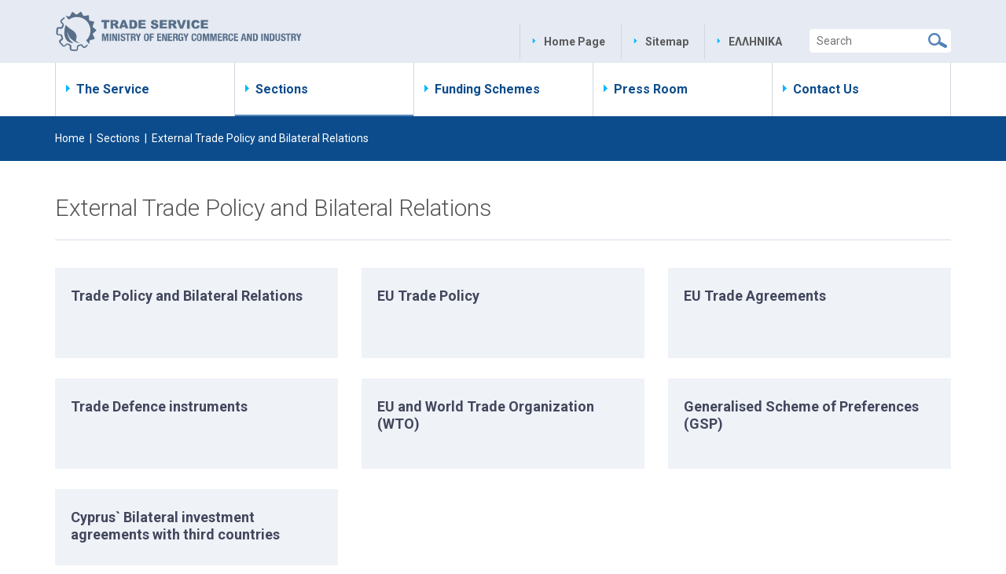

--- FILE ---
content_type: text/html; charset=UTF-8
request_url: https://www.trade.gov.cy/en/sections/external-trade-policy-and-bilateral-relations
body_size: 3560
content:
<!DOCTYPE HTML>
<html>
<head>
<meta charset="utf-8" />
<meta http-equiv="X-UA-Compatible" content="IE=edge">
<meta name="viewport" content="width=device-width, initial-scale=1, maximum-scale=1">
<base href="/">
<title>Sections, External Trade Policy and Bilateral Relations, Trade Service, Ministry of Energy, Commerce and Industry</title>
<meta name="description" content="The Trade Service aims to increase and diversify the exports of products and services, through the creation of the appropriate entrepreneurial ecosystem and structure, ..." />
<meta name="keywords" content="Cyprus, Trade Service" />
<meta name="author" content="BDigital Web Solutions" />
<meta name="copyright" content="Copyright © 2022, Ministry of Energy, Commerce and Industry" />
<link href='https://fonts.googleapis.com/css?family=Roboto:300,400,700&subset=latin,greek' rel='stylesheet' type='text/css'>
<link rel="stylesheet" type="text/css" href="includes/bootstrap/css/bootstrap.min.css">
<link rel="stylesheet" type="text/css" href="layout/style.css">
<link rel="stylesheet" type="text/css" href="layout/site.css?20221024">

<link rel="stylesheet" type="text/css" href="tools/owl-carousel/owl.carousel.css">
<link rel="stylesheet" type="text/css" href="tools/owl-carousel/owl.theme.css">
<link rel="stylesheet" type="text/css" href="tools/owl-carousel/owl.transitions.css">
<link rel="stylesheet" href="tools/fancyBox/css/jquery.fancybox.css">

<link rel="apple-touch-icon" sizes="180x180" href="/favicon/apple-touch-icon.png?v=3">
<link rel="icon" type="image/png" sizes="32x32" href="/favicon/favicon-32x32.png?v=3">
<link rel="icon" type="image/png" sizes="16x16" href="/favicon/favicon-16x16.png?v=3">
<link rel="manifest" href="/favicon/site.webmanifest?v=3">
<link rel="mask-icon" href="/favicon/safari-pinned-tab.svg?v=3" color="#586f89">
<link rel="shortcut icon" href="/favicon/favicon.ico?v=3">
<meta name="msapplication-TileColor" content="#ffffff">
<meta name="msapplication-config" content="/favicon/browserconfig.xml?v=3">
<meta name="theme-color" content="#ffffff">

<!-- HTML5 shim and Respond.js for IE8 support of HTML5 elements and media queries -->
<!--[if lt IE 9]>
  <script src="https://oss.maxcdn.com/html5shiv/3.7.2/html5shiv.min.js"></script>
  <script src="https://oss.maxcdn.com/respond/1.4.2/respond.min.js"></script>
<![endif]-->
<script type="text/javascript" src="includes/modernizr.js"></script>
<script type="text/javascript" src="includes/jquery.js"></script>
<script>
var curLang = 'en';
</script>
<script type="text/javascript" src="includes/functions.js"></script>
<!--[if (gte IE 6)&(lte IE 8)]>
<script type="text/javascript" src="includes/selectivizr-min.js"></script>
<script type="text/javascript" src="includes/html5.js"></script>
<![endif]-->

<!-- BEGIN SHAREAHOLIC CODE -->
<link rel="preload" href="https://cdn.shareaholic.net/assets/pub/shareaholic.js" as="script" />
<meta name="shareaholic:site_id" content="ec54003dad0e89e64462daa5a4f02276" />
<script data-cfasync="false" async src="https://cdn.shareaholic.net/assets/pub/shareaholic.js"></script>
<!-- END SHAREAHOLIC CODE -->

</head>
<body>
<a name="top" id="top"></a>
<div id="OverallBlockBg"></div>
<div id="OverallBlock">
	<div class="block_cell">
    	<div class="block_body">
            <div id="OverallBlockBody">Loading...</div>
        </div>
    </div>
</div>
<header id="page_h">
        <div class="row_a">
      <div class="container">
          <div class="d_table relative">
            <div class="d_col">
                                <a href="/en/" class="logo_img logo_img_en">&nbsp;</a>

                <div class="pull-right top-r">
                  <div class="pull-left">
                    <div class="right-bar">
                        <ul class="basic_menu ">
                            <li><a href="/en/">Home Page</a></li>
                            <li><a href="en/sitemap" title="Sitemap"  target="_self"  >Sitemap</a></li>
                                                        <li class="lang">
                                                                                                <a href="gr/κλάδοι-τομείς/εμπορική-πολιτική-και-διμερείς-σχέσεις" title="ΕΛΛΗΝΙΚΑ">ΕΛΛΗΝΙΚΑ</a>                                                            </li>
                        </ul>
                        
                        <div class="search_box" id="search_block">
                          <div class="inner border_r_4 clearfix">
                              <form name="formSearchBox" method="post" action="javascript:goToSearch_Top(document.formSearchBox,'Y','en');">
                                <input type="text" name="t_searchquery" size="50" id="t_searchquery" class="searchfield font-a" placeholder="Search" />
                                <input type="button" class="search_btn" onClick="javascript:goToSearch_Top(document.formSearchBox,'Y','en')" />
                                <input type="hidden" name="pageaction" value="search">
                              </form>
                          </div>
                        </div>
                       <div class="clear"></div>
                    </div>    
                    <div class="mob_btns visible-xs-block visible-sm-block clearfix">
                        <button type="button" class="mob_btn mm_btn border_r_4" id="mm_btn">
                            <span class="sr-only">Toggle navigation</span> <span class="icon-bar"></span> <span class="icon-bar"></span> <span class="icon-bar"></span>
                        </button>
                        <button type="button" class="mob_btn m_search_btn border_r_4" id="search_btn">
                            &nbsp;
                        </button>
                    </div>
                  </div>
                </div>
                
            </div>
          </div>
      </div>
    </div>
    <div class="row_b">
    	<div class="container">
        	<nav class="main_menu" id="mm_block">
	<ul class="L1 bm_lang visible-sm-block visible-xs-block">
      <li>
                              <a href="gr/κλάδοι-τομείς/εμπορική-πολιτική-και-διμερείς-σχέσεις" title="ΕΛΛΗΝΙΚΑ">ΕΛΛΗΝΙΚΑ</a>                </li>
    </ul>
    <ul class="L1">
	        <li class="sm_exist"><a href="en/the-service" title="The Service"  target="_self"  class="L1-a" >The Service</a>    	    	<a class="mob_show_sb visible-xs-block visible-sm-block" data-level='2'><span class="glyphicon glyphicon-menu-down" aria-hidden="true"></span></a>
        <ul class="L2">
        	        	<li ><a href="/en/the-service/director-s-statement" title="Director`s Statement">Director`s Statement</a></li>
                    	<li ><a href="/en/the-service/mission" title="Mission">Mission</a></li>
                    	<li ><a href="/en/the-service/human-resource" title="Human Resource">Human Resource</a></li>
                    </ul>
            </li>
            <li class="sm_exist active"><a href="en/sections" title="Sections"  target="_self"  class="L1-a" >Sections</a>    	    	<a class="mob_show_sb visible-xs-block visible-sm-block" data-level='2'><span class="glyphicon glyphicon-menu-down" aria-hidden="true"></span></a>
        <ul class="L2">
        				            <li class="sm_exist"><a href="en/sections/promotion-of-trade-in-goods" title="Promotion of Trade in Goods"  target="_self"  class="L2-a" >Promotion of Trade in Goods</a>			              </li>
            			            <li class="sm_exist"><a href="en/sections/promotion-of-trade-in-services" title="Promotion of Trade in Services"  target="_self"  class="L2-a" >Promotion of Trade in Services</a>			              </li>
            			            <li class="sm_exist"><a href="en/sections/trade-centers-and-export-helpdesk" title="Trade Centers and Export HelpDesk"  target="_self"  class="L2-a" >Trade Centers and Export HelpDesk</a>			              </li>
            			            <li class="sm_exist active"><a href="en/sections/external-trade-policy-and-bilateral-relations" title="External Trade Policy and Bilateral Relations"  target="_self"  class="L2-a" >External Trade Policy and Bilateral Relations</a>			              </li>
            			            <li class="sm_exist"><a href="en/sections/export-licenses-of-strategic-items" title="Export Licenses of Strategic Items"  target="_self"  class="L2-a" >Export Licenses of Strategic Items</a>			              </li>
            			            <li class="sm_exist"><a href="en/sections/1-management-of-the-state-fair-premises" title="Management of the State Fair premises"  target="_self"  class="L2-a" >Management of the State Fair premises</a>			              </li>
                    </ul>
   		    </li>
            <li class="sm_exist"><a href="en/funding-schemes" title="Funding Schemes"  target="_self"  class="L1-a" >Funding Schemes</a>    	    	<a class="mob_show_sb visible-xs-block visible-sm-block" data-level='2'><span class="glyphicon glyphicon-menu-down" aria-hidden="true"></span></a>
        <ul class="L2">
        	        	<li ><a href="/en/funding-schemes/215/?ctype=ar" title="Σχέδιο Χορηγιών για τη διοργάνωση κρατικών περιπτέρων στον τομέα της μεταποίησης και εμπορίας προϊόντων 2026">Σχέδιο Χορηγιών για τη διοργάνωση κρατικών περιπτέρων στον τομέα της μεταποίησης και εμπορίας προϊόντων 2026</a></li>
                    </ul>
            </li>
            <li class="sm_exist"><a href="en/press-room" title="Press Room"  target="_self"  class="L1-a" >Press Room</a>    	    	<a class="mob_show_sb visible-xs-block visible-sm-block" data-level='2'><span class="glyphicon glyphicon-menu-down" aria-hidden="true"></span></a>
        <ul class="L2">
        				            <li class="sm_exist"><a href="en/press-room/announcements" title="Announcements"  target="_self"  class="L2-a" >Announcements</a>			              </li>
            			            <li class="sm_exist"><a href="en/press-room/calendar" title="Calendar"  target="_self"  class="L2-a" >Calendar</a>			              </li>
            			            <li class="sm_exist"><a href="en/press-room/legislation" title="Legislation"  target="_self"  class="L2-a" >Legislation</a>			              </li>
            			            <li class="sm_exist"><a href="en/press-room/inform-material" title="Inform. material"  target="_self"  class="L2-a" >Inform. material</a>			              </li>
            			            <li class="sm_exist"><a href="en/press-room/applications" title="Applications"  target="_self"  class="L2-a" >Applications</a>			              </li>
            			            <li class="sm_exist"><a href="en/press-room/publications" title="Publications"  target="_self"  class="L2-a" >Publications</a>			              </li>
            			            <li class="sm_exist"><a href="en/press-room/1-strategic-planning" title="Strategic Planning"  target="_self"  class="L2-a" >Strategic Planning</a>			              </li>
            			            <li class="sm_exist"><a href="en/press-room/trade-agreements" title="Trade Agreements"  target="_self"  class="L2-a" >Trade Agreements</a>			              </li>
            			            <li class="sm_exist"><a href="en/press-room/trade-defense-measures" title="Trade Defense Measures"  target="_self"  class="L2-a" >Trade Defense Measures</a>			              </li>
            			            <li class="sm_exist"><a href="en/press-room/statistics" title="Statistics"  target="_self"  class="L2-a" >Statistics</a>			              </li>
            			            <li class="sm_exist"><a href="en/press-room/videos" title="Videos"  target="_self"  class="L2-a" >Videos</a>			              </li>
                    </ul>
   		    </li>
                <li><a href="en/contact-us" title="Contact Us"  target="_self"  class="L1-a" >Contact Us</a>    	    </li>
                </ul>
	
        
</nav>        
        </div>
    </div>
</header>
<div class="bcrumb_row">
  <div class="container">
	  <div class="bcrumb_bar f_size_s"><a href="/en/">Home</a>&nbsp; | &nbsp;<a href="en/sections" title="Sections"  target="_self"  >Sections</a>&nbsp; | &nbsp;<span>External Trade Policy and Bilateral Relations</span></div>
  </div>
</div>
<div class="modRecList_2 pad_c">
    <div class="container">
    	<h1 class="hor-line">External Trade Policy and Bilateral Relations</h1>
		        
		        <div class="items-list">
                        			            
            <div class="row row-parent revealOnScroll anim-section">
				<div class="row-box">
			            
              <div class="col-sm-4">
                  <div class="item-box">
                  	<h2 class="f_size_l"><a href="en/sections/external-trade-policy-and-bilateral-relations/trade-policy-and-bilateral-relations" title="Trade Policy and Bilateral Relations" target="_self">Trade Policy and Bilateral Relations</a></h2>
                                      </div>
              </div>
            
                                    			            
              <div class="col-sm-4">
                  <div class="item-box">
                  	<h2 class="f_size_l"><a href="en/sections/external-trade-policy-and-bilateral-relations/1-eu-trade-policy" title="EU Trade Policy" target="_self">EU Trade Policy</a></h2>
                                      </div>
              </div>
            
                                    			            
              <div class="col-sm-4">
                  <div class="item-box">
                  	<h2 class="f_size_l"><a href="en/sections/external-trade-policy-and-bilateral-relations/1-eu-trade-agreements" title="EU Trade Agreements" target="_self">EU Trade Agreements</a></h2>
                                      </div>
              </div>
            
                        	                
                <div class="sep-col col-1">&nbsp;</div>
            	<div class="sep-col col-2">&nbsp;</div>
                <div class="clear"></div>
                
	           </div>
            </div>
                                                			            
            <div class="row row-parent revealOnScroll anim-section">
				<div class="row-box">
			            
              <div class="col-sm-4">
                  <div class="item-box">
                  	<h2 class="f_size_l"><a href="en/sections/external-trade-policy-and-bilateral-relations/1-trade-defence-instruments" title="Trade Defence instruments" target="_self">Trade Defence instruments</a></h2>
                                      </div>
              </div>
            
                                    			            
              <div class="col-sm-4">
                  <div class="item-box">
                  	<h2 class="f_size_l"><a href="en/sections/external-trade-policy-and-bilateral-relations/1-eu-and-world-trade-organization-wto" title="EU and World Trade Organization (WTO)" target="_self">EU and World Trade Organization (WTO)</a></h2>
                                      </div>
              </div>
            
                                    			            
              <div class="col-sm-4">
                  <div class="item-box">
                  	<h2 class="f_size_l"><a href="en/sections/external-trade-policy-and-bilateral-relations/1-generalised-scheme-of-preferences-gsp" title="Generalised Scheme of Preferences (GSP)" target="_self">Generalised Scheme of Preferences (GSP)</a></h2>
                                      </div>
              </div>
            
                        	                
                <div class="sep-col col-1">&nbsp;</div>
            	<div class="sep-col col-2">&nbsp;</div>
                <div class="clear"></div>
                
	           </div>
            </div>
                                                			            
            <div class="row row-parent revealOnScroll anim-section">
				<div class="row-box">
			            
              <div class="col-sm-4">
                  <div class="item-box">
                  	<h2 class="f_size_l"><a href="en/sections/external-trade-policy-and-bilateral-relations/1-cyprus-bilateral-investment-agreements-with-third-countries" title="Cyprus` Bilateral investment agreements with third countries" target="_self">Cyprus` Bilateral investment agreements with third countries</a></h2>
                                      </div>
              </div>
            
                        	                <div class="col-sm-4 dumb-box dobx1 hidden-xs"> </div>
                                <div class="col-sm-4 dumb-box dobx2 hidden-xs"> </div>
                                
                <div class="sep-col col-1">&nbsp;</div>
            	<div class="sep-col col-2">&nbsp;</div>
                <div class="clear"></div>
                
	           </div>
            </div>
                                            </div>
            </div>
</div>

<footer id="page_f">
	    <div class="credits">
        <div class="container">
          <div class="smedia-btns visible-xs-block visible-sm-block">
                        </div>
          <div class="row">
          	<div class="col-md-10 col-sm-9 sm_centered bot-txt">&copy; 2022 Republic of Cyprus, Trade Service, Ministry of Energy, Commerce and Industry&nbsp;/&nbsp;<a href="en/98/97/?ctype=ar">Προστασία Προσωπικών Δεδομένων</a><br /><a href="http://www.bdigital.com/" target="bdigital">Design & Development by BDigital</a> | <a href="http://www.bdigital.com/" target="bdigital">Powered by WebStudio Government Portal</a></div>
          	<div class="col-md-2 col-sm-3 sm_centered sm_mar_top_c bot-txt bd">
              <div class="smedia-btns clearfix">                <em class="slabel f_size_m bold">Connect with us</em>
                                <a class="tw" href="https://twitter.com/tradeGovCY" target="_blank">twitter</a><a class="fb" href="https://www.facebook.com/cyMECI" target="_blank">facebook</a><a class="yt" href="https://www.youtube.com/@user-ri8ux7jh8f" target="_blank">youtube</a>              </div>
            </div>
          </div>
        </div>
    </div>
</footer>


<script>
var curLang = 'en';
</script>
<script src="tools/scroll-pagination/scroll-pagination.js"></script>
<script src="tools/owl-carousel/owl.carousel.min.js"></script>
<script src="includes/bootstrap/js/bootstrap.min.js"></script>
<script src="tools/fancyBox/js/jquery.mousewheel-3.0.6.pack.js"></script>
<script src="tools/fancyBox/js/jquery.fancybox.pack.js"></script>
<script src="includes/inits.js?20221024"></script>
<input type="hidden" id="userToken" name="userToken" value="a3ad5f2b9c4a65f0be0ccc" />
<input type="hidden" id="lang" name="lang" value="en" />

</body>
</html>

--- FILE ---
content_type: text/css
request_url: https://www.trade.gov.cy/layout/style.css
body_size: 789
content:

/* --- Styles for General Tags ----------------------------------------------------------------------- */
	body, p, table, thead, tbody, tfoot, tr, td, th, span, ul, li, input, select, textarea { font-family: 'Roboto', sans-serif; font-weight:400; font-size:14px; line-height:1.2857; color:#000; }
	
	.ed_body ul {
		color: #000;
		margin: 10px 0 25px 5px;      
		padding: 0;
	}
	.ed_body ul li {
		color: #000;
		padding: 3px 0px 3px 20px;
		font-weight:400;
		position:relative;
	}
	.ed_body ul li:after { content:" "; position:absolute; left:0; top:8px; width:4px; height:4px; border-radius:2px; background-color:#0c4c8c;}
	.ed_body ul:first-child { margin:0 0 25px 5px; }
	.ed_body ul:last-child { margin:10px 0 0 5px; }
	
	.ed_body ol {
		color: #000;
		margin: 10px 0 25px 25px;      
		padding: 0;
	}
	.ed_body ol > li {
		color: #000;
		padding: 4px 0px 4px 5px;
		font-weight:400;
		display:list-item;
		list-style-type: decimal !important;
	}
	.ed_body ol > li > ul {
		margin: 10px 0 10px 30px !important;
	}
	.ed_body ol:last-child { margin-bottom:0 !important; }
	/* second level */
	.ed_body ol > li > ol {
		margin: 4px 0 0 20px;
	}
	.ed_body ol > li > ol > li {
		display:list-item;
		list-style-type: lower-latin !important;
	}

	.ed_body a:link,  .ed_body a:visited { color: #007dc6; text-decoration: none; }
	.ed_body a:active, .ed_body a:hover { color: #007dc6; text-decoration: underline; }

	textarea { padding:8px;}
	
	.ed_body table tr {
		border:#000 dotted 1px;
	}
	.ed_body table tr td {
		border:#000 dotted 1px;
		padding:3px;
	}

	.ed_body table tr:nth-child(odd) {
		background-color:#f0f0f0;
	}

	.ed_body table thead tr td,
	.ed_body table thead tr td div {
		background-color:#0c4c8c;
		color: #fff !important;
	}
	
/* --- User Styles for Page ----------------------------------------------------------------------- */

	.bd_Title {
		color: #0c4c8c;
		font-size: 20px;
		line-height: 1;
		text-decoration: none;
		margin-bottom:18px;
		font-weight:700;
	}
	
	.bd_SubTitle {
		color: #000000;
		font-size: 18px;
		line-height: 1;
		text-decoration: none;
		font-weight:700;
	}
	.bd_SubTitle_2 {
		color:#0c4c8c;
		line-height: 1;
		font-size: 18px;
		font-weight: 700 !important;
	}
	
	.bd_Emphasis {
		font-weight: 700 !important;
	}
	
	.bd_Quote {
		color: #636363;
		font-style: italic;
	}
	
	.bd_Small {
		font-size: 12px;
		line-height: 16px;	
	}	

	.inbody-img { 
		float:left; margin:0 15px 15px 0; max-width:65% !important;
    }


@media (max-width: 991px) {
	.inbody-img { max-width:45% !important; }
}

@media (max-width: 480px) {
	.bd_Title { font-size:18px !important;}	
	.bd_SubTitle,
	.bd_SubTitle_2 {font-size:16px !important; }

	.inbody-img { margin:0 auto 15px auto; max-width:100% !important; float:none; clear:both; }

}

/*extra*/
hr { height:1px; border:0; background-color:#d4dfea; margin:25px 0 25px 0; padding:0; clear:both; }

--- FILE ---
content_type: text/css
request_url: https://www.trade.gov.cy/layout/site.css?20221024
body_size: 8759
content:
html { height:100%; }
body { width:100%; margin:0;padding:0; background-color:#fff; }
body, p, table, thead, tbody, tfoot, tr, td, th, span, ul, li, input, select, textarea, time, div { font-family: 'Roboto', sans-serif; font-weight:400; font-size:14px; line-height:1.2857; color:#000; }
table,td{border:none;}
img{border:none;}
h1,h2,h3,h4,h5,p,form { padding:0; margin:0; }
section,article,aside,ul,li,figure,small,header,footer,nav,main { padding:0; margin:0; border:0; outline:0; display:block;}
ul,li { list-style:none; list-style-image:none; }
.table_collapse { border-collapse:collapse;padding:0; margin:0; border:0; }
.table_collapse td { padding:0; margin:0; }
a { cursor:pointer;}
a:link,  a:visited { font-family:inherit; color:inherit; font-size:inherit; line-height:inherit; font-weight:inherit; text-decoration: none; }
a:active, a:hover { text-decoration: none; }

.clear { clear: both; font-size:0; line-height:0; margin:0; padding:0; }
.clearfix:after { visibility: hidden; display: block; font-size: 0; content: " "; clear: both; height: 0; } /*to container of which  all the children are floating*/
* html .clearfix             { zoom: 1; } /* IE6 */
*:first-child+html .clearfix { zoom: 1; } /* IE7 */

.border_r_2 { border-radius:2px; -moz-border-radius:2px; -webkit-border-radius:2px; }
.border_r_4 { border-radius:4px; -moz-border-radius:4px; -webkit-border-radius:4px; }
.border_r_6 { border-radius:6px; -moz-border-radius:6px; -webkit-border-radius:6px; }
.border_r_8 { border-radius:8px; -moz-border-radius:8px; -webkit-border-radius:8px; }

.f_size_xs { font-size:10px;}
.f_size_s { font-size:12px;}
.f_size_m { font-size:14px;}
.f_size_l { font-size:16px;}
.f_size_xl { font-size:18px;}
.f_size_xxl { font-size:22px;}

.mar-top-a { margin-top:10px;}
.mar-top-b { margin-top:25px;}
.mar-top-c { margin-top:15px;}
.mar-top-d { margin-top:30px;}

.mar-bot-a { margin-bottom:15px;}
.mar-bot-b { margin-bottom:25px;}
.mar-bot-d { margin-bottom:30px;}
.mar-bot-c { margin-bottom:35px;}

.pad_a { padding:30px 0 30px 0; }
.pad_b { padding:10px; }
.pad_c { padding:30px 0 35px 0;}
.pad_d { padding:30px 0 30px 0; }
.pad_l_0 { padding-left:0 !important; min-height:5px !important; }

.color-a { color:#42475d; }
.color-b { color:#6c6c6c; }
.color-c { color:#555555; }

.bg-color { background-color:#eef2f7; }

h1,h2,h3,h4,h5 { margin:0; padding:0; line-height:1.2; }
h1 { margin-bottom:25px; font-size:24px; color:#555555; font-weight:300; line-height:1; /*letter-spacing:-1.5px !important;*/ }
.hor-line { padding-bottom:20px; margin-bottom:30px; border-bottom:1px solid #d4dfea; }

h2 { color:#000; font-weight:700;}
h2 a:active, h2 a:hover { color:#42475d; text-decoration:none; }

h3 { color:#42475d; font-weight:700;}
h3 a:active, h3 a:hover { color:#42475d; text-decoration: underline; }

h4 { color:#000; font-weight:700; }
h4 a:active, h4 a:hover { color:#42475d; text-decoration:none; }

hr { height:1px; border:0; background-color:#d4dfea; margin:25px 0 25px 0; padding:0; clear:both; }
b, strong, .bold { font-weight:700; }
em { font-style:italic; }
small { font-size:12px; }
small.s_md { font-size:14px;}
time { display:block;}
address { display:block; font-style:normal; }
p.err_msg { display:none; margin-bottom:20px; border:1px solid #ff0000; background-color:rgba(255,255,255,1); padding:10px 10px 10px 20px; color:#ff0000; font-weight:400; }
.display { display:block !important; }
.relative { position:relative;}

.d_table { display:table; height:100%; }
.d_table .d_col { display:table-cell; vertical-align:middle; height:100%; }
.item_center { margin:0 auto; } 
.pos_over { position:absolute; top:0; left:0; right:0; bottom:0; }

.video-container {
	position:relative;
	padding-bottom:56.25%; /*reached by using the video's aspect ratio of 16*9, so 9 divided by 16 = 0.5625 or 56.25%*/
	padding-top:30px;
	height:0;
	overflow:hidden;
}
.video-container iframe, .video-container object, .video-container embed {
	position:absolute;
	top:0;
	left:0;
	width:100%;
	height:100%;
}
.video-descr { padding:20px 0 25px 0; border-bottom:1px solid #d4dfea; }
.video-descr strong { font-size:inherit; color:#000;}
.video-descr.no-line { border-bottom:none !important; padding-bottom:0 !important;  }

.msgbox { display:none; margin-bottom:20px; padding:10px; }
.success_box { background-color:#dff0d8; color:#3c763d; }
.error_box { background-color:#f2dede; color:#a94442; }

.effect-bg { position:relative; display:block; }
.effect-bg > img { position:relative; z-index:1; }
.effect-bg:after { transition:opacity 0.15s ease-out; content:" "; position:absolute; width:100%; height:100%; left:0; top:0; bottom:0; right:0; background-color:rgba(0,0,0,0.8); opacity:0; z-index:2;}
.effect-bg:hover:after { opacity:1; transition: opacity 0.3s ease-in; }

.effe-bg-link { position:relative; display:block; }
.effe-bg-link > img { position:relative; z-index:1; }
.effe-bg-link > a { transition:opacity 0.15s ease-out; content:" "; position:absolute; width:100%; height:100%; left:0; top:0; bottom:0; right:0; background-color:rgba(0,0,0,0.6); opacity:0; z-index:2;}
.effe-bg-link:hover > a { opacity:0.5; transition: opacity 0.3s ease-in; }

.box-shadow { -webkit-box-shadow: 1px 1px 0px 0px rgba(0,0,0,0.07); -moz-box-shadow: 1px 1px 0px 0px rgba(0,0,0,0.07); box-shadow: 1px 1px 0px 0px rgba(0,0,0,0.07); }
.box-shadow-b { -webkit-box-shadow: 3px 3px 0px 0px rgba(0,0,0,0.07); -moz-box-shadow: 3px 3px 0px 0px rgba(0,0,0,0.07); box-shadow: 3px 3px 0px 0px rgba(0,0,0,0.07); }

.break-word { word-wrap: break-word !important; overflow-wrap: break-word; word-break: break-word;}

/********* ***************/
#OverallBlockBg { display:none; position: fixed; width: 100%; height: 100%; background-color:#f1f1f1; z-index:100; filter: alpha(opacity=80); -moz-opacity: 0.8; opacity: 0.80; text-align:center; top:0; left:0; z-index:100 !important; }
#OverallBlock { display:none; position:fixed; left:0; right:0; bottom:0; top:0; width:100%; height:100%; z-index:101 !important; text-align:center; }
#OverallBlock .block_cell { display:table; width:100%; height:100%; text-align:center; }
#OverallBlock .block_body { display:table-cell; height:100%; vertical-align:middle; position:relative; text-align:center; }
#OverallBlock .block_body a#overallclose{ position:absolute; float:right; top:8px; right:8px; cursor:pointer; width:18px; height:17px; background:url(images/close_btn.png) no-repeat; text-indent:-9999px; display:none; }
#OverallBlock .block_body a#overallclose:hover{ text-decoration:none;}
#OverallBlockBody { width:30%; margin:0 auto; background-color:#fff; padding:25px; box-shadow: 4px 4px rgba(0,0,0,0.10);}

/**********GENERAL ***************/
#page_h .row_a { z-index:3; position:relative; background:#e5eaf3; padding:5px 0 5px 0; }
#page_h .d_table { width:100%;}
#page_h .d_col { height:70px; vertical-align:middle; }
#page_h .logo_img { background:no-repeat; background-position:center center; background-size:contain; width:220px; height:70px; top:4px; position:absolute;left:0; z-index:2;}
#page_h .logo_img_en { background-image:url(images/logo_en.svg); }
#page_h .logo_img_gr { background-image:url(images/logo_gr.svg); }

#page_h .top-r { position:relative; z-index:2; }
#page_h .cy-logo { margin-bottom:10px; text-align:right; }
#page_h .cy-logo img { display:inline-block; max-width:70% !important; }

.ban-a { position:absolute; left:50%; top:25px; transform: translate(-50%, 0); }

#page_f { z-index:1; margin-top:0; }
#page_f .credits { background-color:#0d4c8b; padding:25px 0 25px 0; }
#page_f .bot-txt  { color:#ffffff; font-size:12px; line-height:1.5698; } 
#page_f .bot-txt a:active, #page_f .bot-txt a:hover { text-decoration: underline; } 

.basic_menu { display:none; }
.basic_menu { float:left; margin-right:15px; }
.basic_menu > li { float:left; margin-right:5px; border-left:1px solid #d1d7df; padding:0 15px; }
.basic_menu > li:last-child { margin-right:0;}
.basic_menu > li > a { position:relative; font-size:13px; line-height:1; color:#5a5a5a; font-weight:700; display:block; padding:15px 0 15px 15px; position:relative;}
.basic_menu > li > a:before { content:" "; width:5px; height:13px; background:url(images/menu_bullet_blue.png) no-repeat; background-size:contain; position:absolute; left:0; top:17px; }
.basic_menu > li a:hover { text-decoration:none; color:#0c4c8c; }
.basic_menu > li a:hover:after { content:" "; height:1px; background-color:#0c4c8c; position:absolute; left:0; bottom:0; right:0; }

.smedia-btns { text-align:center; margin-bottom:20px; }
.smedia-btns .slabel { color:#fff; display:block; padding-bottom:6px; font-style:normal;  }
.smedia-btns > a { display:inline-block; margin-right:5px; width:36px; height:36px; background-repeat:no-repeat; background-position:center center; text-indent:-9999px; }
.smedia-btns > a.fb { background-image:url(images/fb_btn.png); }
.smedia-btns > a.gplus { background-image:url(images/gplus_btn.png); }
.smedia-btns > a.tw { background-image:url(images/tw_btn.png); }
.smedia-btns > a.in { background-image:url(images/in_btn.png); }
.smedia-btns > a.yt { background-image:url(images/yt_btn.png); }

.mob_btns { float:right; margin-right:4px; clear:both; }
.mob_btn { margin:0 4px 0 4px; position:relative; float:right; border-color:#5e6276;background-color:#5e6276; padding: 9px 10px; border:none;}
.mob_btn .icon-bar { display: block; background-color: #fff !important; width: 22px; height: 2px; border-radius: 1px;}
.mob_btn .icon-bar + .icon-bar { margin-top: 4px; }
.mob_btn:focus { outline:none; }
.mob_btn:hover { background-color:#42475d;}
.m_search_btn { width:42px; height:32px !important; background:#5e6276 url(images/search_btn_s.png) no-repeat center center;}

.search_box { display:none;  /*height:48px; background-color:#d4ba3a; margin-left:10px;*/ }
.search_box .inner { height:34px; background-color:#fff; }
.search_box .searchfield { margin:2px 0 0 4px; float:left; color:#000; width:75%; height:30px; font-size:14px; padding-left:5px; }
.search_box .searchfield::-webkit-input-placeholder {  color:#757575;}
.search_box .search_btn { float:right; width:34px; height:32px; background:url(images/search_btn.png) no-repeat center center; }
/*.search_box .search_btn:hover { background-image:url(images/search_btn.png);}*/
.search_box input { border:none; }
.search_box input:focus { outline:none;}

#topic { height:300px; background-position:center center; background-repeat:no-repeat; background-size:cover; }

.bcrumb_row { background-color:#0c4c8c; padding:18px 0; z-index:1; position:relative; }
.bcrumb_bar { color:#ffffff; line-height:1.5714; font-size:12px; }
.bcrumb_bar span { font-size:inherit; line-height:inherit; color:#ffffff; }
.bcrumb_bar a:hover, .breadcrumb a:active { text-decoration: underline; }

.bot-menu { background-color:#42475d; padding:50px 0 20px 0; }
.bot-menu .bot-row { margin:0 -15px 0 -15px;}
.bot-menu .col-block { float:left; width:20%; padding:0 15px 0 15px; }
.bot-menu .item_box { margin-bottom:30px; }
.bot-menu .item_box .L1 { color:#fff; font-size:16px; display:block; padding-bottom:8px; font-weight:700; }
.bot-menu .item_box ul.sup_list li { position:relative; color:#fff; padding: 4px 0px 4px 15px; font-size:12px; }
.bot-menu .item_box ul.sup_list li:after { content:" "; position:absolute; left:0; top:8px; width:4px; height:4px; border-radius:2px; background-color:#fff;}
.bot-menu .item_box a:hover, .bot-menu .item_box a:active { text-decoration: underline; }

/*****************************/
/* ------------------------ TOOLS ----------------------------- */
/* ------------------------------------------------------------ */
.SearchPage .results_list { margin-top:10px; }
.SearchPage .list_item { padding-top:30px; border-top:1px solid #e5e5e5; margin-top:30px; }
.SearchPage .search_block { width:100%; border:1px solid #d9d9d9; height:44px; padding:4px; }
.SearchPage .search_block .searchfield { float:left; color:#757575; width:80%; height:32px; padding-left:10px; background-color: transparent; }
.SearchPage .search_block .searchfield::-webkit-input-placeholder {  color:#757575;}
.SearchPage .search_block .search_btn { height:42px; position:relative; top:-4px; text-indent:-9999px; float:right; background: url(images/search_btn.png) no-repeat center center; width:40px; }
.SearchPage .search_block input { border:none; }
.SearchPage .search_block input:focus { outline:none;}
.SearchPage .results { text-align:center; margin:10px 0 10px 0; font-size:16px; color:#757575; }
.SearchPage .results em { font-size:inherit; font-weight:700; }
.SearchPage .t_bottom_row { margin-top:30px;}
.SearchPage a:active, .SearchPage a:hover { text-decoration: underline; }
.SearchPage h2 a:active, .SearchPage h2 a:hover { text-decoration: none; }
.SearchPage small { display:block; padding-top:2px; color:#757575;}
.SearchPage p.teaser { margin-top:10px; }

.sitemap .col-block { float:left; width:33.333333%; padding:0 20px 0 10px; }
.sitemap .item_box { margin-bottom:40px; }
.sitemap .item_box .L1 { color:#000; font-size:16px; display:block; padding-bottom:10px; font-weight:700;}
.sitemap .item_box ul.sup_list li { font-weight:400; color:#000; padding: 4px 0px 5px 15px; background:url(images/link_bullet.png) no-repeat 0 5px; font-size:14px; line-height:16px; }
.sitemap .item_box a:hover, .sitemap .item_box a:active { text-decoration: underline; }

/* ------------------------------------------------------------ */
/* ------------------------ TEMPLATES ------------------------- */
/* ------------------------------------------------------------ */
.ed_body { line-height:1.3214;/*1.5714;*/  }
.ed_body p { margin:0 0 20px 0; line-height: inherit;}
.ed_body p:last-child { margin-bottom:0 !important; }
.ed_body img { max-width:100%; height:auto; display:block;}
.font_inherit p { font-size: inherit !important; line-height: inherit !important; }

.x-line-h { line-height:1.5214;}
.sep_line { margin-top:25px; padding-top:25px; border-top:1px solid #d4dfea; }

.w-links a:link,  .w-links a:visited { color: #125dbb; text-decoration: none; }
.w-links a:active, .w-links a:hover { color: #125dbb; text-decoration: underline; }

.link-a a:active, .link-a a:hover { text-decoration: underline; }


.ed_parent { margin-bottom:25px; }

.t_bottom_row { margin-top:25px; padding-top:20px; border-top:1px solid #d4dfea; }
.t_nav_block { text-align:center; }
.t_nav_block a { display:inline-block; height:30px; line-height:40px !important; color:#8f8f8f; font-size:14px; font-weight:700; }
.t_nav_block a.num { margin:0 8px 0 8px; text-align:center; }
.t_nav_block a.num:hover,
.t_nav_block a:link, .t_nav_block a:visited { color:#8f8f8f;}
.t_nav_block a:hover, .t_nav_block a:active,
.t_nav_block a.num_sel { text-decoration:none; color:#42475d !important; background-color:#fff !important;}
.t_nav_block a.nav_btn { position:relative; bottom:-5px; margin:0 12px 0 12px; color:#9bb7d7; width:30px; text-align:center; background-color:#e8eef3; border-radius:15px;  }
.t_nav_block a.nav_btn span { color:inherit; font-size:16px; top:-1px; }
.t_nav_block a.nav_btn:hover { background-color:#0ab7ff !important; color:#fff;}
.t_nav_block a.nav_btn:hover span { color:#fff; }

.t_backbtn { background-color:#fff; padding:30px 0 30px 0; }
.t_backbtn .bbtn { color:#000000; }
.t_backbtn .bbtn a { padding-left:44px; display:inline-block; position:relative;}
.t_backbtn .bbtn a:before { content:" "; position:absolute; left:0; top:-8px; width:33px; height:33px; background:url(images/back_btn.png) no-repeat; }
.t_backbtn .bbtn a:hover:before { background:url(images/back_btn_over.png) no-repeat; }
.t_backbtn a:hover, .t_backbtn a:active { color:#42475d; text-decoration:none; }

.error_msg { margin-bottom:20px; border:1px solid #ff0000; background:rgba(255,255,255,0.7); padding:8px 0 8px 0; text-align:center; color:#ff0000;}

.btn {cursor:pointer;}
.btn:focus {outline: 0;}

.btn-a { background-color:#4f81bc; color:#fff; }
.btn-a:link,
.btn-a:visited { background-color:#4f81bc; color:#fff !important; }
.btn-a:hover,
.btn-a:active { color:#fff !important; background-color:#0ab7ff; text-decoration:none !important; }

.btn-b { background-color:#fff; color:#42475d; }
.btn-b:link,
.btn-b:visited { background-color:#fff; color:#42475d !important; }
.btn-b:hover,
.btn-b:active { color:#fff !important; background-color:#0ab7ff; text-decoration:none !important; }

.bg-btn { display:block; position:absolute; left:0; right:0; bottom:0; top:0; }

/* FORMS */
.form_buttons { margin-top:20px; text-align:right; }
.form_btn { min-width:180px; float:right; margin:0 0 5px 5px; }

img.scode { float:left; margin-right:15px;}
.contact-page .form_bl { margin-top:20px; padding-top:20px; border-top:1px solid #e0ebf7; }
.ContactForm .form-group { margin-bottom:0; }
.ContactForm .form-control { margin-bottom:10px; height:40px; }
.contact-page .head { margin-bottom:15px; font-size:14px; line-height:18px;}
.contact-page  label { font-size:14px; margin-bottom:2px; padding:4px 0 2px 0; }

.form-control {  box-shadow: none; height:36px; border:1px solid #c7c7c7;}
.f_msg { padding-bottom:10px;}
.sub_btns { margin-top:30px;}

.not-found { padding:30px 15px 30px 15px; }
.not-found h1 { font-size:28px; line-height:32px;}

/************* MODULE **************/
.gal-over-box { position:absolute; left:0; right:0; bottom:0; background:rgba(0,0,0,0.70); padding:8px 10px 8px 15px; color:#fff; }

/*
.share-box { margin:25px 0 25px; padding:15px 0 15px 0; border-top:1px solid #e5e5e5; border-bottom:1px solid #e5e5e5; }
*/
.share-box strong { display:block; margin-bottom:8px; }

#map-canvas { width:100%; height:250px;}

/************* ANIMATION **************/
.anim_btn { transition: all 100ms ease-in-out; -webkit-transition: all 100ms ease-in-out; }

.anim-topic { visibility: visible; opacity:0.2; transition: opacity 1s ease-in;}
.anim-topic.animated { opacity:1; }

.revealOnScroll { opacity: 0; }
.anim-section {
	position: relative;
	-webkit-transition: all 1s ease-in-out;
	-moz-transition: all 1s ease-in-out;
	-ms-transition: all 1s ease-in-out;
	-o-transition: all 1s ease-in-out;
	transition: all 1s ease-in-out;
	-moz-transform: translateY(20px);
	-webkit-transform: translateY(20px);
	-o-transform: translateY(20px);
	-ms-transform: translateY(20px);
	transform: translateY(20px);
	visibility: visible;
	opacity: 0;
}

.anim-section.animated {
	-moz-transform: translateY(0px);
	-webkit-transform: translateY(0px);
	-o-transform: translateY(0px);
	-ms-transform: translateY(0px);
	transform: translateY(0px);
	visibility: visible;
	opacity: 1;
}

#nav { width:60%; margin:0 auto;}
.loading-bar { padding: 14px 20px; display: block; text-align: center; border-radius: 6px; margin: 25px 0 10px 0; font-size: 16px; cursor: pointer; position: relative; font-weight:700; background-color:#15b3e8; color:#fff; }
.loading-bar:hover { background-color:#007dc6; color:#fff; }

/*******MODULE*****/
.sub_menu ul { margin-top:10px;}
.sub_menu ul li { color:#42475d; margin-bottom:1px; }
.sub_menu ul li a { display:block; position:relative; padding:7px 0 7px 22px; }
.sub_menu ul li a:before { content:" "; position:absolute; top:14px; left:8px; width:4px; height:4px; background-color:#42475d; border-radius:2px;  }
.sub_menu ul li.selected,
.sub_menu ul li a:hover { background-color:#42475d; color:#fff;}
.sub_menu ul li.selected a:before,
.sub_menu ul li a:hover:before { background-color:#fff; }

.ban_1_in { margin-top:30px; padding:20px 0 20px 0; border-top:1px solid #d4dfea; border-bottom:1px solid #d4dfea; position:relative; }
.ban_1_in .icon { position:absolute; left:0; top:20px; width:60px; }
.ban_1_in .txt { padding-left:75px; min-height:80px; display:block; }
.ban_1_in small { display:block; font-size:15px; font-weight:700; line-height:1; padding-bottom:3px; }
.ban_1_in strong { display:block; line-height:1; color:#0ab7ff; }
.ban_1_in strong.w1 { font-size:24px; padding-bottom:1px; }
.ban_1_in strong.w2 { font-size:20px;}

.tw_blo_in { margin-top:30px; }

.modRecList .item-box { margin-top:35px; }
.modRecList .item-box:first-child { margin-top:0; }

.modRecDet .det-sepline { margin-bottom:0 !important; }

.down-docs li a { display:block; background-color:#f2f5f9; padding:14px 15px 14px 15px; font-size:14px; position:relative;}
.down-docs li.no-grp { color:#42475d; font-weight:700; margin-bottom:5px; }
.down-docs li.no-grp a:hover { background-color:#e5ebf3; }

.down-docs .grp-head { font-weight:700; color:#000; padding-right:50px; }
.down-docs .grp-head:after { content:" "; background-repeat:no-repeat; position:absolute; top:8px; right:12px; width:32px; height:32px;}
.down-docs .grp-head.expand { margin-bottom:5px;}
.down-docs .grp-head.expand:after { background-image:url(images/expand_on_btn.png);  }
.down-docs .grp-head.expand:hover:after { background-image:url(images/expand_over_btn.png); }
.down-docs .grp-head.collapse { margin-bottom:0;}
.down-docs .grp-head.collapse:after { background-image:url(images/collapse_on_btn.png);  }
.down-docs .grp-head.collapse:hover:after { background-image:url(images/collapse_over_btn.png); }
.down-docs .grp-head:hover { background-color:#e5ebf3;}

.down-docs a.d_btn { padding-left:62px; position:relative; }
.down-docs a.d_btn:before { content:" "; position:absolute; left:15px; top:9px; width:32px; height:32px; background:url(images/download_icon.png) no-repeat; }
.down-docs .grp-docs { display:none;}
.down-docs .grp-docs li a.d_btn { background-color:#fff; border-top:1px solid #e0e5eb; color:#42475d; padding-top:16px; padding-bottom:16px;}
.down-docs .grp-docs li a.d_btn:before { top:10px; }
.down-docs .grp-docs li:last-child a.d_btn { border-bottom:1px solid #e0e5eb;}
.down-docs .grp-docs li a.d_btn:hover { text-decoration:underline; }

/* use for standard list */
.modRecList_2 .row-box { position:relative; }
.modRecList_2 .row-parent:first-child .row-box { margin-top:0; }
.modRecList_2 .item-box { background:#eff2f7; position:relative; padding:20px 10px 20px 15px; }
.modRecList_2 .item-box:hover { 
background: -webkit-linear-gradient(#e4eaf2, #eff2f7);
background: -o-linear-gradient(#e4eaf2, #eff2f7);
background: -moz-linear-gradient(#e4eaf2, #eff2f7);
background: linear-gradient(#e4eaf2, #eff2f7); 
}
.modRecList_2 .row-box .sep-col { display:none; }
.modRecList_2 h2 { color:#42475d; line-height:1.25; }
.modRecList_2 .summary { display:block; margin-top:10px; }

/* blog */
.modRecList_3 .item-box { margin-top:20px; padding-top:20px; border-top:1px solid #d4dfea; }
.modRecList_3 .item-box:first-child { margin-top:0; padding-top:0; border-top:none; }
.art_subhead { padding-bottom:4px; }
.art_subhead time { display:inline-block; }
.art_subhead em { color:#42475d; font-style:normal; }
.art_subhead em a:active, .art_subhead em a:hover { text-decoration: underline; } 

.news-block { padding-bottom:25px; margin-bottom:25px; border-bottom:1px solid #d4dfea; }
.news-block h3 { font-size:18px !important; padding-bottom:15px; font-weight:700;}
.news-search { height:36px; margin-bottom:30px; background-color:#fff; border:1px solid #dcdcdc; }
.news-search .elem {  border:none; }
.news-search .elem:focus { outline:0; }
.news-search input[type="text"] { color:#42475d; background-color:transparent; font-weight:400; height:34px; width:75%; padding-left:8px; }
.news-search button { float:right; width:40px; height:32px; background:url(images/search_btn.png) no-repeat center center;}
/*.news-search button:hover { background:url(images/search_btn.png) no-repeat center center;}*/
.news-archive li { padding-top:8px; padding-left:12px; color:#42475d; position:relative; }
.news-archive li:before { content:" "; position:absolute; top:14px; left:0; width:3px; height:3px; background-color:#42475d; border-radius:2px; }
.news-archive li:first-child { padding-top:0; }
.news-archive li:first-child:before { top:6px; }
.news-archive a:active, .news-archive a:hover { color:#42475d; text-decoration: underline; }
.news-archive li.selected { font-weight:700; color:#42475d; }
.news-tags .tag { float:left; margin:0 4px 4px 0; font-size:14px; color:#454545; background-color:#e4eaf2; padding:5px 8px; }
.news-tags .tag.tag_sel,
.news-tags .tag:active, .news-tags .tag:hover { background-color:#cfd1e3; color:#fff; }

/* Blocks */
.art_block { border-top:1px solid #d4dfea; }
.art_block h3 { font-size:16px !important; color:#000; }
.art_block .item-box { margin-top:30px; }
.art_block .photo { margin-bottom:15px; }
.art_block h4 { font-size:14px; line-height:1.25; }
.art_block .subhead { margin-bottom:10px;}
.art_block time.artdate { display:block; padding-bottom:2px;}
.art_block em.subtitle { font-style:normal;  }
.art_block em.subtitle a:hover, .art_block em.subtitle a:active { text-decoration:underline; }

.HSlideShow { position:relative; background:url(images/slide_lines_left.png?2) no-repeat left bottom; background-size:244px 413px; background-color:#0c4c8c;}
.HSlideShow .slide { height:465px; position:relative; overflow:hidden; }
.HSlideShow .slide .item-box { padding:35px 15px 0 0; height:465px; width:100%;}
.HSlideShow .slide .photo { display:none; position:relative; }
.HSlideShow h3 { color:#fff; margin-bottom:20px; }
.HSlideShow h3 a:active, .HSlideShow h3 a:hover { color:#fff; text-decoration: underline; }
.HSlideShow .artdate { color:#81bbff; display:block; padding-bottom:5px; }
.HSlideShow h2 { color:#fff; }
.HSlideShow h2 a:active, .HSlideShow h2 a:hover { color:#fff; text-decoration: underline; }
.HSlideShow .summary { color:#fff; margin-top:15px; }
.HSlideShow .summary a:link, .HSlideShow .summary a:visited { color: #81bbff; text-decoration: none; }
.HSlideShow .summary a:active, .HSlideShow .summary a:hover { color: #81bbff; text-decoration: underline; }
.HSlideShow .more-btn { display:inline-block; margin-top:25px; font-size:16px; font-weight:bold; padding:8px 14px !important; }
.HSlideShow .sshow_ctrl { position:absolute; left:0; right:0; bottom:30px; z-index:2; }

.HSShow_02 { background:url(images/slider2_bg.jpg) no-repeat center center; background-size:cover; }
.HSShow_02  h2 {color:#fff; font-weight:300; }
.HSShow_02  h2 a:active, .HSShow_02  h2 a:hover { color:#fff !important; text-decoration: underline; }
.HSShow_02  h3 {color:#fff; }
.HSShow_02  h3 a:active, .HSShow_02  h3 a:hover { color:#fff; text-decoration: underline; }
.HSShow_02  .summary { color:#fff; margin-top:15px; }

.sshow_ctrl .nav-btn { display:inline-block; position:relative; top:10px; width:33px; height:33px; background-repeat:no-repeat;  }
.sshow_ctrl .nav-btn.left { background-image:url(images/slide_on_left_btn.png); margin-right:20px;}
.sshow_ctrl .nav-btn.left:hover { background-image:url(images/slide_over_left_btn.png);}
.sshow_ctrl .nav-btn.right { background-image:url(images/slide_on_right_btn.png); margin-left:20px;}
.sshow_ctrl .nav-btn.right:hover { background-image:url(images/slide_over_right_btn.png);}
.sshow_ctrl .nav_pnum { display:inline-block;}
.sshow_ctrl .nav_pnum > a { display:inline-block; margin:0 8px 0 8px; background-color:#e8eef3; width:10px; height:10px; border-radius:5px; }
.sshow_ctrl .nav_pnum > a:hover,
.sshow_ctrl .nav_pnum > a.active { background-color:#7b8aa7; text-decoration:none; }
 
.HBlock h3 { color:#555555; font-weight:300; }
.HBlock h3 a:active, .HBlock h3 a:hover { color:#555555; text-decoration: underline; }

.HLinks { padding:10px 0 0px 0; background-color:#f3f6f8; max-width:100%; overflow:hidden; }
.HLinks .items-list { margin-left:-10px; margin-right:-10px; display:flex; flex-wrap: wrap; }
.HLinks .par-box { width:50%; float:left; margin-bottom:15px; text-align:center; display:flex; padding:20px 25px; position:relative; }
.HLinks .par-box:after { content: " "; position:absolute; top:0; bottom:0; width:1px; background-color:#dee1e4; right:0; }
.HLinks .par-box:before { content: " "; position:absolute; top:0; bottom:0; width:1px; background-color:#ffffff; right:-1px; }
.HLinks .par-box:nth-child(even):after,
.HLinks .par-box:nth-child(even):before { display:none; }
.HLinks .par-box:nth-child(2n+1) { clear:left; }
.HLinks .par-box .item-box { width:100%; /*display:flex; flex-direction:column;*/ position:relative; text-align:center; }
.HLinks .par-box .item-box .item-title { font-size:14px; font-weight:400; text-align:center; }
.HLinks .par-box .item-box .photo { width:115px; height:95px; max-width:100%; margin:0 auto 20px auto; text-align:center; background-color:#ffffff; border-radius:8px; padding:15px; }
.HLinks .par-box .item-box .photo img { margin-bottom:15px; width:65px; height:65px; }

.hm-blo-title { text-align:center; margin-bottom:30px; font-size:22px; font-weight:700; color:#42475d; }
.hm-blo-title a:active, .hm-blo-title a:hover { color:#42475d; text-decoration: underline; }

.box-link { display:block; position:absolute; top:0; left:0; right:0; bottom:0; }
.item-par-5col { width:20% !important; }

.HNews .par-box { margin-left:-15px; margin-right:-15px;}
.HNews .item-box { padding:0 15px 0 15px; }
.HNews time.artdate { display:block; padding-bottom:2px;}
.HNews .owl-theme .owl-controls { margin-top:40px !important; }

.h_manblo { background-color:##f3f6f8; padding:35px 0 35px 0; }
.h_manblo .par_box { background-color:#fff; position:relative; }
.h_manblo .col { float:left; }
.h_manblo .col.col1 { width:25%;}
.h_manblo .col.col2 { width:50%;}

.h_manblo_v2 { background-color:#f3f6f8; padding:35px 0;}
.h_manblo_v2 .par_box { background-color:#fff; position:relative;}
.h_manblo_v2 .col { width:50%; float:left; text-align:center; }
.h_manblo_v2 .col.col1 { padding:30px 30px 15px 15px;}
.h_manblo_v2 .col.col2 { padding:30px 15px 15px 30px;}

.h_opinion { position:relative; padding:25px 10px 120px 10px; text-align:center; }
.h_opinion .icon { margin:0 auto;}
.h_opinion .head { padding:20px 0 20px; }
.h_opinion .summary strong { display:block; color:#4f81bc; padding-bottom:4px; }
.h_opinion .more-btn { padding:15px; display:block; position:absolute; bottom:20px; left:20px; right:20px; background-color:#0096d5; color:#fff;}
.h_opinion .more-btn:hover { background-color:#0ab7ff;} 

.tw_home { /*padding:25px 15px 25px 15px;*/ text-align:left; position:relative; }
.tw_home .icon { position:absolute; left:0; top:0;}
.tw_home .head { padding-left:95px; min-height:70px; }
.tw_home h3 { font-weight:400; padding-bottom:2px; }

.vid_home { /*padding:25px 15px 15px 15px;*/ text-align:left; position:relative;  }
.vid_home .head { padding-left:95px; min-height:70px; }
.vid_home .icon { position:absolute; left:0; top:0;}
.vid_home h3 { font-weight:400; padding-bottom:2px; }
.vid_home h4 { color:#000; }
.vid_home .video-outer { padding-top:40px;}

.footer-banners .par-box { display:flex; float:left; width:33.33333%; height:170px; border-right:1px solid #c1c8ce; border-bottom:1px solid #c1c8ce; }
.footer-banners .par-box:nth-child(3n+1) { border-left:1px solid #c1c8ce;}
.footer-banners .par-box .item-box { display:flex; width:100%; padding:15px; justify-content:center; align-items: center; text-align:center; }
.footer-banners .par-box .item-box .logo-img { max-width:100%; max-height:120px; display:inline-block;  }

.vid-list { margin-top:45px; }
.vid-list .dbox { padding-bottom:5px; }
.vid-list .vid-teaser { position:relative; max-height:150px; overflow:hidden; }
.vid-list .vid-teaser img { margin-top:-5%; }

.showvid-head { margin-bottom:15px;}
.showvid-body { padding-bottom:30px; margin-bottom:40px; border-bottom:1px solid #e5e5e5; }
.showvid-body .vid-descr { margin-top:15px; }
.showvid-body .share-box { margin-top:25px; }

.items-block .par-box { margin-top:35px; }
.items-block .par-box:nth-of-type(2n+1) { clear:left; }
.items-block .par-box:nth-of-type(-n+2) { margin-top:0 !important; }


@media (min-width: 481px) {
	.HLinks .par-box { width:33.3333%; }
	.HLinks .par-box:nth-child(2n+1) { clear:none; }
	.HLinks .par-box:nth-child(3n+1) { clear:left; }

	.HLinks .par-box:nth-child(even):after,
	.HLinks .par-box:nth-child(even):before { display:block; }
	.HLinks .par-box:nth-child(3n):after,
	.HLinks .par-box:nth-child(3n):before { display:none; }
}

@media (min-width: 768px) {
	.clear-r-pad { padding-right:0 !important; }
	.clear-l-pad { padding-left:0 !important; }

	.r-pad-a { padding-right:5px !important; }
	.l-pad-a { padding-left:5px !important; }

	.clear-p-r { padding-right:0 !important;}
	.clear-p-l { padding-left:0 !important;}

	.sm-list-2 .list-item:nth-child(2n+1) { clear:left;}
	.sm-list-3 .list-item:nth-child(3n+1) { clear:left;}

	.f_size_m { font-size:16px;}
	.f_size_l { font-size:18px;}
	.f_size_xl { font-size:20px;}

	.smedia a { float:right; }
	
	.modRecList_2 .row-box { margin-top:26px;}
	.modRecList_2 .row-box:before { content:" "; position:absolute; left:15px; right:15px; bottom:0; top:0; background-color:#eff2f7;}
	.modRecList_2 .row-box .sep-col { display:block; position:absolute; width:30px; bottom:0; top:0; background-color:#fff; z-index:2;}
	.modRecList_2 .row-box .sep-col.col-1 { left:33.33333333%; margin-left:-15px; }
	.modRecList_2 .row-box .sep-col.col-2 { right:33.33333333%; margin-right:-15px;}
	.modRecList_2 h2 { min-height:65px; }
	.modRecList_2 .summary { display:none; }
	.modRecList_2 .dumb-box { position:absolute !important; background-color:#fff; top:0; bottom:0;  }
	.modRecList_2 .dumb-box.dobx1 { left:33.33333333%; }
	.modRecList_2 .dumb-box.dobx2 { right:15px; }

	.h_manblo_v2 .par_box:after { content:" "; position:absolute; width:30px; background-color:#dfe1ed; top:0; left:50%; margin-left:-15px; bottom:0; }
	
	#page_h .logo_img { width:315px; height:70px; top:0;}
	#page_h .d_col { height:70px; }

	.hm-blo-title { font-size:26px; margin-bottom:40px; }
	
	.footer-banners .par-box { width:25%; }
	.footer-banners .par-box:nth-child(3n+1) { border-left:none;}
	.footer-banners .par-box:nth-child(4n+1) { border-left:1px solid #c1c8ce;}

	.items-block .par-box:nth-of-type(2n+1) { clear:none; }
	.items-block .par-box:nth-of-type(3n+1) { clear:left; }
	.items-block .par-box:nth-of-type(-n+3) { margin-top:0 !important; }
}

@media (min-width: 992px) {
	/*body, p, table, thead, tbody, tfoot, tr, td, th, span, ul, li, input, select, textarea, time, div { font-size:14px; }*/

	#page_h .cy-logo { margin-bottom:15px; text-align:center; }
	#page_h .cy-logo img { max-width:100% !important; }
	
	.t_bottom_row { margin-top:35px; padding-top:20px; }

	.ed_body p { margin:0 0 20px 0; }

	.ed_parent { margin-bottom:30px; }
	.sep_line { margin-top:30px; padding-top:30px; }
	
	 h1 { font-size:30px; }
	.hor-line { padding-bottom:25px; margin-bottom:35px; }
	 
	.f_size_xs { font-size:14px;}
	.f_size_xxl { font-size:24px;}

	 hr { margin:30px 0 30px 0; }
	.mar-top-a { margin-top:15px;}
	.mar-top-b { margin-top:35px;}
	.mar-top-d { margin-top:45px;}

	.mar-bot-a { margin-bottom:20px;}
	.mar-bot-b { margin-bottom:35px;}
	.mar-bot-d { margin-bottom:45px;}

	.pad_a { padding:40px 0 40px 0; }
	.pad_c { padding:40px 0 45px 0;}
	.pad_d { padding:45px 0 45px 0; }

	.search-page .results { line-height:33px; }
	.bcrumb_bar { font-size:14px; }
	
	#topic { height:500px; }

	.s_block { float:left; position:relative; z-index:4;}
	.search_box {  display:block !important; float:right; width:180px; margin-top:6px;}
	.search_box .inner { height:30px; }
	.search_box .searchfield { margin:1px 0 0 4px; height:28px; }
	.search_box .search_btn { height:30px; position:relative; top:-1px; }

	#page_h .row_b { position:relative; z-index:3; }
	#page_f .credits { padding:35px 0 35px 0; }
	#page_f .bd { text-align:right; }
	#page_h .d_col { vertical-align:bottom; }
	
	.smedia-btns { text-align:left; }
	.gal-over-box { padding:12px 10px 12px 20px; }
	
	.basic_menu { display:block; }
	.basic_menu > li > a { font-size:14px;}
	
	.main_menu { display:block !important; }
	.main_menu ul li.sm_exist { position:relative; }
	.main_menu ul.L1 { display:table; width:100%;}
	.main_menu ul.L1 > li { padding:5px 20px 5px 26px; height:68px; width:20%; border-left:1px solid #d1d7df; text-align:left; position:relative; display:table-cell; vertical-align:middle;}
	.main_menu ul.L1 > li > a { display:block; position:relative; font-size:14px; line-height:1.245; color:#0c4c8c; font-weight:700;}
	.main_menu ul.L1 > li > a:before { content:" "; width:7px; height:11px; background:url(images/menu_bullet_blue.png) no-repeat; position:absolute; left:-14px; top:3px; }
	.main_menu ul.L1 > li.active:after,
	.main_menu ul.L1 > li.active:after,
	.main_menu ul.L1 > li:hover:after { content:" "; display:block; position:absolute; left:0; right:0; bottom:0; height:2px; background-color:#5887bf; }
	.main_menu ul.L1 > li:last-child { border-right:1px solid #d1d7df; }
	.main_menu ul.L1 > li:last-child ul.L2 { left:auto !important;}
	
	.main_menu ul.L2 { position:absolute; top:65px; left:-1px; right:-1px; display:none; min-width:220px; z-index:10;}
	.main_menu ul.L2 > li { background-color:#fff;}
	.main_menu ul.L2 > li a { border:1px solid #d1d7df; border-top:none; font-size:14px; line-height:16px; display:block; padding:10px 10px 10px 15px; text-align:left; color:#337ab7;  }
	.main_menu ul.L2 > li:first-child > a { border-top:1px solid #d1d7df; }
	.main_menu ul.L2 > li.active a,
	.main_menu ul.L2 > li a:hover { color:#337ab7; background-color:#e4eaf2;}
	.main_menu ul.L1 > li.sm_exist:hover > ul.L2 { display:block; }

	.main_menu ul.L3 { display:none;} 


	#topic { height:475px; }

	.modRecList .item-box { margin-top:45px; }
	
	.down-docs li a { font-size:16px; }

	.modRecList_2 .summary { display:block; }
	
	.modRecList_3 .item-box { margin-top:30px; padding-top:30px; }
	
	.art_block .par-box:nth-child(4n+1) { clear:left; }
	.art_block .photo { margin-bottom:20px; }
	.art_block .subhead { margin-bottom:16px;}

	.HSlideShow .slide { height:465px; }
	.HSlideShow .slide .item-box { padding-top:45px; height:465px; width:50%;}
	.HSlideShow .slide .photo { display:block; position:absolute; top:0; bottom:0; right:0; width:50%; background-position:center center; background-repeat:no-repeat; background-size:cover; }
	.HSlideShow h3 { margin-bottom:25px; }

	.h_manblo .col:nth-child(1){ padding-right:10px;}
	.h_manblo .col:nth-child(2):after { content:" "; position:absolute; top:0; bottom:0; width:20px; background-color:#e4eaf2; left:25%; margin-left:-10px;}
	.h_manblo .col:nth-child(2) { padding-left:10px;}
	.h_manblo .col:nth-child(3):after { content:" "; position:absolute; top:0; bottom:0; width:20px; background-color:#e4eaf2; left:50%; margin-left:-10px;}
	.h_manblo .col:nth-child(3) { padding-left:10px;}
	
	.h_manblo_v2 { padding:45px 0;}

	.HLinks { padding:10px 0 0px 0; }
	.HLinks .par-box { width:20%; }
	.HLinks .par-box:nth-child(3n+1) { clear:none; }
	.HLinks .par-box:nth-child(5n+1) { clear:left; }

	.HLinks .par-box:nth-child(3n):after,
	.HLinks .par-box:nth-child(3n):before { display:block; }
	.HLinks .par-box:nth-child(5n):after,
	.HLinks .par-box:nth-child(5n):before { display:none; }
	
	.items-block .par-box { margin-top:40px; }

}

@media (min-width: 1200px) {

	.f_size_xl { font-size:24px;}
	.f_size_xxl { font-size:26px;}

	.main_menu ul.L1 > li > a { font-size:16px;}
	.pad_c { padding:45px 0 50px 0;}
	
	.pad-r-a { padding-right:30px !important;}

	.ban_1_in .icon { left:5x; width:80px; }
	.ban_1_in .txt { padding-left:95px; min-height:80px; }
	.ban_1_in small { font-size:17px; }
	.ban_1_in strong.w1 { font-size:28px; }
	.ban_1_in strong.w2 { font-size:26px;}

	.modRecList_2 h2 { font-size:18px !important;}
	.modRecList_2 .item-box { padding:25px 15px 25px 20px; }

	.HSlideShow .slide .item-box { padding-right:25px;}

	.HNews .par-box { margin-left:-30px; margin-right:-30px;}
	.HNews .item-box { padding:0 30px 0 30px;}

	.hm-blo-title { font-size:28px; }

	.HLinks { padding:10px 0 0px 0; }
	.HLinks .par-box { width:11.11%; }
	.HLinks01 .par-box { width:14.28%; }
	.HLinks .par-box:nth-child(4n+1) { clear:none; }

	.HLinks .par-box { padding:15px !important; }
	.HLinks .par-box:nth-child(5n):after,
	.HLinks .par-box:nth-child(5n):before { display:block; }
	.HLinks .par-box:last-child:after,
	.HLinks .par-box:last-child:before { display:none; }

	
	.footer-banners .par-box:nth-child(4n+1) { border-left:none;}
	.footer-banners .par-box:first-child { border-left:1px solid #c1c8ce;}
	.footer-banners .par-box { width:14%; } /* 16.5% */

	.basic_menu { margin-right:20px; }
}

@media (min-width: 1600px) {
	.pad_d { padding:50px 0 50px 0; }
	.pad-r-a { padding-right:45px !important;}

	.HLinks .par-box { padding:20px 25px !important; }
}
/*small devices*/
@media (max-width: 991px) { 

  #page_h .top-r { position:static !important; }
  .search_box { z-index:10; border-top:1px solid #b2b7bd; margin:0; position:absolute; top:75px; left:-15px; right:-15px; background-color:#5e6276; padding:15px;}
  .search_box .inner { background-color:#fff; }

  .main_menu .mob_show_sb { position:absolute; right:0; top:0; bottom:0; width:42px; background-color:#5e6276 !important; text-align:center; height:42px; display:block; color:#fff;}
  .main_menu .mob_show_sb span { color:#fff !important; top:3px;}
  .main_menu .mob_show_sb:hover { background-color:#42475d !important; }

  .main_menu { display:none; position:absolute; top:80px; left:0; right:0; background-color:#ffff; z-index:15; }
  .main_menu ul > li { font-size:14px; color:#42475d; }
  .main_menu ul > li.sm_exist { position:relative; }
  .main_menu ul > li a { display:block; padding:12px 10px 12px 15px; }
  
  .main_menu ul.bm_lang > li > a,
  .main_menu ul.L1 > li > a.L1-a { font-weight:700; border-bottom:1px solid #ffffff; background-color:#dfe1ed; position:relative; padding:12px 10px 12px 15px;}
  .main_menu ul.L1 > li.active > a { color:#42475d;}
  .main_menu ul.L1 > li a:hover { background-color:#42475d; color:#ffffff;}
  .main_menu ul.bm_L1 > li > a.L1-a { background-color:#42475d; color:#ffffff;}
  
  .main_menu ul.bm_lang > li > a { padding-left:20px !important; }
  .main_menu ul.bm_lang > li > a:before { content:" "; width:7px; height:11px; background:url(images/menu_bullet_red.png) no-repeat; position:absolute; left:6px; top:13px;}
 
  .main_menu ul.L2 > li > .mob_show_sb { background-color:#42475d !important;  }
  .main_menu ul.L2 > li > .mob_show_sb:hover { background-color:#005494 !important; }
  .main_menu ul.L2 { display:none;}
  .main_menu ul.L2 > li a.L2-a { color:#ffffff; font-weight:700; color:#fffffff; font-size:14px; background-color:#5e6276 !important; border-bottom:1px solid #ffffff; }
  .main_menu ul.L2 > li.active > a.L2-a {color:#ffffff; background-color:#42475d !important;}
  .main_menu ul.L2 > li a.L2-a:hover { color:#ffffff !important; background-color:#42475d !important;}
  
  .main_menu ul.L3 { display:none}
  .main_menu ul.L3 > li a { padding-left:65px; font-size:14px; background-color:#42475d !important;}
  .main_menu ul.L3 > li.active a { background-color:#005494 !important;}
  .main_menu ul.L3 > li a:hover { color:#fff !important; background-color:#005494 !important;}
  
  .main_menu ul.L1 > li.active > ul.L2 { display:block; }
  .main_menu ul.L2 > li.active > ul.L3 { display:block; }

  .art_block .par-box:nth-child(2n+1) { clear:left; }
  .sitemap .col-block { width:50%; }

  .h_manblo .col.col1 { width:50%; position:relative; z-index:1; }
  .h_manblo .col.col2 { width:100%; border-top:20px solid #e4eaf2;}
  .h_manblo .col:nth-child(1){ padding-right:10px;}
  .h_manblo .col:nth-child(1):after { content:" "; position:absolute; top:0; bottom:0; width:20px; background-color:#e4eaf2; right:-10px; }
  .h_manblo .col:nth-child(2) { padding-left:10px;}
  .h_manblo .col:nth-child(2):after { content:" "; position:absolute; top:0; bottom:0; width:20px; background-color:#e4eaf2; left:-10px; }
  .h_manblo .col:nth-child(3) { position:relative; z-index:2; }
}

@media (max-width: 767px) { 
  .sm_mar_top_a { margin-top:10px;}
  .sm_mar_top_c { margin-top:15px;}
  .sm_mar_top_d { margin-top:25px;}
  .sm_mar_top_e { margin-top:35px;}

  .sm_top_line { margin-top:30px; padding-top:30px; border-top:1px solid #d4dfea; }
  .sm_centered { text-align:center; }

  .ban_1_in .icon { left:10px; width:85px; }
  .ban_1_in .txt { padding-left:105px; min-height:85px; }
  .ban_1_in small { font-size:17px; padding-bottom:5px; }
  .ban_1_in strong.w1 { font-size:28px; }
  .ban_1_in strong.w2 { font-size:26px;}

  .modRecList_2 .item-box { margin-bottom:18px;}
  
  .news-block:last-child { margin-bottom:0; border-bottom:none;}

  .h_opinion .head { font-size:20px !important; }

  .item-par-5col { width:50% !important; }

  .h_manblo_v2 .col { width:100%; padding:20px 15px 20px 15px !important; }
  .h_manblo_v2 .col.col2 { border-top:20px solid #e5e9f2;}
}

.vidible-xxs { display:none !important; }

@media (max-width: 480px) {
  .xxs-full { width:100%; clear:both; }
  .hidden-xxs { display:none !important; }
  .vidible-xxs { display:block !important; }
  
  .xs_mar_top_a { margin-top:15px; clear:both;}
  .xs_centered { text-align:center; }
  
  .modRecList .teaser img { max-width:60%;}

  .ban_1_in .icon { left:0; width:80px; }
  .ban_1_in .txt { padding-left:90px; min-height:80px; }

  .art_block .par-box { clear:left; }
  .sitemap .col-block { width:100%; }

  .h_manblo .col:nth-child(1){ padding-right:0;}
  .h_manblo .col:nth-child(1):after { display:none; }
  .h_manblo .col:nth-child(2):after { display:none; }

  .h_manblo .col.col1 { width:100%; border-bottom:20px solid #e4eaf2;}
  .h_manblo .col.col2 { width:100%; border-top:none;}

  .ban-a { position:relative; transform:none; max-width:100%; top:0; left:0; padding:5px;  }
}

@media (max-width: 320px) {
  .items-block .par-box { clear:left; width:100%; }
  .items-block .par-box:nth-of-type(2) { margin-top:35px !important; }
}



--- FILE ---
content_type: image/svg+xml
request_url: https://www.trade.gov.cy/layout/images/logo_en.svg
body_size: 14921
content:
<?xml version="1.0" encoding="utf-8"?>
<!-- Generator: Adobe Illustrator 23.0.2, SVG Export Plug-In . SVG Version: 6.00 Build 0)  -->
<svg version="1.1" id="Layer_1" xmlns="http://www.w3.org/2000/svg" xmlns:xlink="http://www.w3.org/1999/xlink" x="0px" y="0px"
	 viewBox="0 0 180 28.8" style="enable-background:new 0 0 180 28.8;" xml:space="preserve">
<style type="text/css">
	.st0{fill:#586F89;}
</style>
<g>
	<title>MECI_Ihyd_logo_EN</title>
	<g>
		<path class="st0" d="M29.4,13.9c0.2-0.1,0.2-0.4,0.1-0.6c0,0,0,0-0.1-0.1l-2.3-1.9c-0.2-0.2-0.3-0.5-0.2-0.8l1.1-2.8
			c0.1-0.2,0-0.4-0.2-0.5c0,0-0.1,0-0.1,0l-2.9-0.7c-0.3-0.1-0.5-0.3-0.5-0.6l-0.2-3c0-0.2-0.2-0.4-0.4-0.4c0,0-0.1,0-0.1,0
			l-2.9,0.6c-0.3,0-0.6-0.1-0.7-0.3l-1.5-2.6C18.4,0,18.2-0.1,18,0c0,0-0.1,0-0.1,0.1l-2.4,1.8c-0.2,0.2-0.6,0.2-0.8,0l-2.4-1.7
			c-0.2-0.1-0.4-0.1-0.6,0.1c0,0,0,0.1-0.1,0.1L10.3,3c-0.1,0.3-0.4,0.4-0.7,0.4L7,3l2.4,2.8c4.4-3.3,10.6-2.4,13.9,2
			c3,4.1,2.5,9.8-1.2,13.2l2.3,2.8c0,0,0,0,0-0.1l0.2-2.3c0-0.3,0.2-0.5,0.5-0.6L28,20c0.2-0.1,0.4-0.3,0.3-0.5c0,0,0-0.1,0-0.1
			L27,16.7c-0.1-0.3,0-0.6,0.2-0.8L29.4,13.9z"/>
		<path class="st0" d="M5.9,3.9l-2.2,2C3,6.4,3,7.3,3.5,8c0,0,0,0,0,0l1.1,1.2c0.1,0.2,0.2,0.4,0.1,0.6C4.4,10.1,4.2,10.6,4,11
			c-0.1,0.2-0.3,0.3-0.5,0.3l-1.6-0.1c-0.8,0-1.5,0.6-1.6,1.4l-0.2,3c0,0.8,0.6,1.5,1.4,1.6l1.6,0.1c0.2,0,0.4,0.2,0.4,0.4
			c0.1,0.5,0.3,0.9,0.5,1.4c0.1,0.2,0,0.4-0.1,0.6l-1.2,1c-0.6,0.6-0.7,1.5-0.1,2.1l2,2.3c0.6,0.6,1.5,0.7,2.1,0.1l1.2-1
			c0.2-0.1,0.4-0.2,0.6-0.1c0.4,0.3,0.9,0.5,1.3,0.7c0.2,0.1,0.3,0.3,0.3,0.5L10.1,27c-0.1,0.8,0.6,1.6,1.4,1.6c0,0,0,0,0,0l3,0.2
			c0.8,0,1.5-0.6,1.6-1.4l0.1-1.6c0-0.2,0.2-0.4,0.4-0.5c0.5-0.1,0.9-0.3,1.4-0.5c0.2-0.1,0.4,0,0.6,0.1l1,1.2
			c0.6,0.6,1.5,0.7,2.1,0.1l1.7-1.5L22.8,24l-1.7,1.5c-0.2,0.2-0.5,0.2-0.7,0l-1-1.2c-0.4-0.5-1.1-0.6-1.7-0.4
			c-0.4,0.2-0.9,0.3-1.3,0.4c-0.6,0.2-1.1,0.7-1.1,1.4l-0.1,1.6c0,0.3-0.2,0.5-0.5,0.5c0,0,0,0,0,0l-3-0.2c-0.3,0-0.5-0.3-0.5-0.5
			c0,0,0,0,0,0l0.1-1.6c0.1-0.7-0.3-1.3-0.9-1.5c-0.4-0.2-0.8-0.4-1.2-0.6c-0.6-0.3-1.3-0.3-1.8,0.2l-1.2,1c-0.2,0.2-0.5,0.2-0.7,0
			l-2-2.2c-0.2-0.2-0.2-0.5,0-0.7c0,0,0,0,0,0l1.2-1.1c0.5-0.4,0.7-1.1,0.4-1.7c-0.2-0.4-0.3-0.8-0.4-1.3c-0.2-0.6-0.7-1.1-1.3-1.1
			l-1.6-0.1c-0.3,0-0.5-0.3-0.5-0.5l0.2-3c0-0.3,0.3-0.5,0.5-0.5l1.6,0.1c0.6,0,1.2-0.3,1.5-0.9c0.2-0.4,0.4-0.8,0.6-1.2
			C5.8,9.7,5.8,9,5.3,8.5L4.3,7.3c-0.2-0.2-0.2-0.5,0-0.7c0,0,0,0,0,0l2.2-1.9"/>
		<path class="st0" d="M7,9.9c-0.6,1.8-0.9,3.6-0.9,5.5c0,1.5,0.3,2.9,1,4.3c0.7,1.5,2,2.5,3.6,3c0.7,0.2,1.4,0.2,2,0
			c-0.3-0.2-0.5-0.4-0.8-0.6c-0.4-0.2-0.7-0.4-1-0.7c-0.3-0.3-0.6-0.6-0.8-1c-0.5-0.8-0.9-1.6-1.2-2.5c-0.4-1.2-0.6-2.4-0.6-3.7
			c0,0,0,0.1,0,0.1l0.1,0.3c0.2,1,0.5,2,1,3c0.1,0.2,0.1,0.3,0.2,0.5c0.1,0.3,0.3,0.5,0.5,0.8c0.1,0.2,0.2,0.4,0.4,0.5
			c0.2,0.2,0.4,0.4,0.6,0.6c0.2,0.1,0.3,0.3,0.5,0.4c0.2,0.1,0.6,0.5,0.9,0.7c0.4,0.3,0.9,0.6,1.3,0.8c0.7,0.3,1.3,0.6,2,0.8
			c0.6,0.2,1.2,0.3,1.8,0.3l-0.3-0.1c-0.9-0.4-1.8-0.9-2.5-1.5c-0.2-0.1-0.3-0.4-0.2-0.6c0.1-0.4,0.2-0.8,0.3-1.2
			c0.3-1.1,0.2-2.3-0.3-3.4c-0.6-1.1-1.4-1.9-2.5-2.6l0,0l-0.3-0.2l0,0l-0.8-0.5l-0.2-0.2l0,0l-0.3-0.2l-0.1,0l-0.4-0.3l0,0
			c-0.2-0.2-0.5-0.3-0.7-0.5c-0.7-0.6-1.3-1.2-2-1.8L7,9.7L7,9.9"/>
	</g>
	<g>
		<g>
			<path class="st0" d="M33.2,6.1h5.9v1.6h-2v4.7h-1.9V7.6h-2V6.1z"/>
			<path class="st0" d="M40,12.4V6.1h3.2c0.6,0,1.1,0.1,1.4,0.2c0.3,0.1,0.6,0.3,0.8,0.6c0.2,0.3,0.3,0.6,0.3,1
				c0,0.3-0.1,0.7-0.2,0.9c-0.1,0.3-0.4,0.5-0.6,0.6c-0.2,0.1-0.4,0.2-0.7,0.2c0.2,0.1,0.4,0.2,0.5,0.2c0.1,0.1,0.2,0.2,0.3,0.3
				c0.1,0.2,0.2,0.3,0.3,0.4l0.9,1.8H44l-1-1.9c-0.1-0.2-0.2-0.4-0.4-0.5c-0.1-0.1-0.3-0.1-0.5-0.1h-0.2v2.6H40z M41.9,8.6h0.8
				c0.1,0,0.3,0,0.5-0.1c0.1,0,0.2-0.1,0.3-0.2s0.1-0.2,0.1-0.4c0-0.2-0.1-0.4-0.2-0.5c-0.1-0.1-0.4-0.2-0.7-0.2h-0.9V8.6z"/>
			<path class="st0" d="M50.7,11.3h-2.2l-0.3,1h-2l2.4-6.3h2.1l2.4,6.3h-2L50.7,11.3z M50.3,10l-0.7-2.3L48.9,10H50.3z"/>
			<path class="st0" d="M53.7,6.1h2.9c0.6,0,1,0.1,1.4,0.2c0.3,0.2,0.6,0.4,0.9,0.7c0.2,0.3,0.4,0.6,0.5,1c0.1,0.4,0.2,0.8,0.2,1.2
				c0,0.7-0.1,1.2-0.2,1.6c-0.2,0.4-0.4,0.7-0.6,0.9c-0.3,0.3-0.6,0.4-0.9,0.5c-0.4,0.1-0.8,0.2-1.2,0.2h-2.9V6.1z M55.6,7.5v3.4
				h0.5c0.4,0,0.7,0,0.9-0.1c0.2-0.1,0.3-0.2,0.4-0.5c0.1-0.2,0.1-0.6,0.1-1.1c0-0.7-0.1-1.1-0.3-1.4c-0.2-0.2-0.6-0.4-1.1-0.4H55.6
				z"/>
			<path class="st0" d="M60.5,6.1h5.2v1.3h-3.3v1h3v1.3h-3v1.2h3.4v1.4h-5.3V6.1z"/>
			<path class="st0" d="M69.4,10.3l1.9-0.1c0,0.3,0.1,0.5,0.2,0.7c0.2,0.3,0.5,0.4,0.9,0.4c0.3,0,0.5-0.1,0.6-0.2
				c0.2-0.1,0.2-0.3,0.2-0.5c0-0.2-0.1-0.3-0.2-0.4c-0.1-0.1-0.5-0.3-1-0.4c-0.9-0.2-1.5-0.4-1.8-0.8c-0.4-0.3-0.5-0.7-0.5-1.2
				c0-0.3,0.1-0.6,0.3-0.9s0.5-0.5,0.8-0.7C71.1,6,71.7,6,72.3,6c0.8,0,1.4,0.1,1.8,0.4c0.4,0.3,0.7,0.8,0.8,1.4l-1.8,0.1
				c0-0.3-0.2-0.5-0.3-0.6c-0.2-0.1-0.4-0.2-0.6-0.2c-0.2,0-0.4,0-0.5,0.1c-0.1,0.1-0.2,0.2-0.2,0.3c0,0.1,0,0.2,0.1,0.3
				C71.7,8,71.9,8,72.2,8.1c0.8,0.2,1.5,0.4,1.8,0.6c0.4,0.2,0.6,0.4,0.8,0.7c0.2,0.3,0.3,0.6,0.3,0.9c0,0.4-0.1,0.8-0.3,1.1
				c-0.2,0.3-0.5,0.6-0.9,0.8c-0.4,0.2-0.9,0.3-1.5,0.3c-1.1,0-1.8-0.2-2.2-0.6C69.7,11.4,69.5,10.9,69.4,10.3z"/>
			<path class="st0" d="M76.1,6.1h5.2v1.3H78v1h3v1.3h-3v1.2h3.4v1.4h-5.3V6.1z"/>
			<path class="st0" d="M82.5,12.4V6.1h3.2c0.6,0,1.1,0.1,1.4,0.2c0.3,0.1,0.6,0.3,0.8,0.6c0.2,0.3,0.3,0.6,0.3,1
				c0,0.3-0.1,0.7-0.2,0.9c-0.1,0.3-0.4,0.5-0.6,0.6c-0.2,0.1-0.4,0.2-0.7,0.2c0.2,0.1,0.4,0.2,0.5,0.2c0.1,0.1,0.2,0.2,0.3,0.3
				c0.1,0.2,0.2,0.3,0.3,0.4l0.9,1.8h-2.2l-1-1.9c-0.1-0.2-0.2-0.4-0.4-0.5c-0.1-0.1-0.3-0.1-0.5-0.1h-0.2v2.6H82.5z M84.4,8.6h0.8
				c0.1,0,0.3,0,0.5-0.1c0.1,0,0.2-0.1,0.3-0.2s0.1-0.2,0.1-0.4c0-0.2-0.1-0.4-0.2-0.5c-0.1-0.1-0.4-0.2-0.7-0.2h-0.9V8.6z"/>
			<path class="st0" d="M88.5,6.1h2l1.4,4.5l1.4-4.5h2L93,12.4h-2.1L88.5,6.1z"/>
			<path class="st0" d="M96,6.1H98v6.3H96V6.1z"/>
			<path class="st0" d="M103.6,9.8l1.7,0.5c-0.1,0.5-0.3,0.9-0.5,1.2c-0.2,0.3-0.6,0.6-0.9,0.7c-0.4,0.2-0.8,0.2-1.4,0.2
				c-0.7,0-1.2-0.1-1.7-0.3c-0.4-0.2-0.8-0.5-1.1-1c-0.3-0.5-0.5-1.1-0.5-1.9c0-1,0.3-1.8,0.8-2.4c0.6-0.6,1.3-0.8,2.4-0.8
				c0.8,0,1.4,0.2,1.9,0.5c0.5,0.3,0.8,0.8,1,1.5l-1.7,0.4c-0.1-0.2-0.1-0.3-0.2-0.4c-0.1-0.1-0.2-0.3-0.4-0.3
				c-0.2-0.1-0.3-0.1-0.5-0.1c-0.4,0-0.8,0.2-1,0.5c-0.2,0.3-0.3,0.7-0.3,1.2c0,0.7,0.1,1.2,0.3,1.4c0.2,0.3,0.5,0.4,0.9,0.4
				c0.4,0,0.7-0.1,0.8-0.3C103.3,10.5,103.5,10.2,103.6,9.8z"/>
			<path class="st0" d="M106.2,6.1h5.2v1.3h-3.3v1h3v1.3h-3v1.2h3.4v1.4h-5.3V6.1z"/>
		</g>
		<g>
			<path class="st0" d="M37.4,21.4v-2.8v-0.3l0-0.7l0-0.5l0-0.1h0c0,0.2,0,0.3-0.1,0.7s-0.2,0.7-0.2,0.8l-0.1,0.3l-0.6,2.7h-0.8
				L35,18.7l0-0.2l-0.2-0.7L34.6,17l0-0.1h0V17c0,0.6,0.1,1.2,0.1,1.6v2.8h-1V16h1.6l0.4,1.6l0.1,0.3c0.1,0.3,0.1,0.6,0.2,1.1
				c0.1,0.3,0.1,0.6,0.1,0.7c0,0.1,0,0.2,0,0.3h0c0-0.2,0-0.2,0-0.4c0.1-0.5,0.2-1.2,0.3-1.5l0-0.2l0.4-1.9h1.6v5.4H37.4z"/>
			<path class="st0" d="M39.3,21.4V16h1.1v5.4H39.3z"/>
			<path class="st0" d="M43.5,21.4l-0.9-2.6c0,0,0-0.1-0.1-0.2c-0.2-0.5-0.3-1-0.4-1.4h0c0,0.4,0.1,1.1,0.1,1.6v2.5h-1V16h1.3
				l0.9,2.3c0.2,0.4,0.2,0.7,0.3,1.1c0.1,0.3,0.1,0.4,0.2,0.7h0c0-0.4-0.1-1.1-0.1-1.5V16h1v5.4H43.5z"/>
			<path class="st0" d="M45.5,21.4V16h1.1v5.4H45.5z"/>
			<path class="st0" d="M49,21.5c-1.2,0-1.7-0.5-1.7-1.7v-0.1h1.1v0.1c0,0.6,0.2,0.9,0.7,0.9c0.4,0,0.7-0.3,0.7-0.7
				c0-0.4-0.2-0.6-0.7-0.8l-0.6-0.2c-0.7-0.3-1.1-0.7-1.1-1.5c0-1,0.6-1.6,1.7-1.6c1.1,0,1.6,0.5,1.6,1.5v0h-1
				c0-0.6-0.2-0.8-0.6-0.8c-0.4,0-0.6,0.2-0.6,0.6c0,0.4,0.2,0.6,0.8,0.9c0.6,0.2,0.8,0.3,1,0.5c0.2,0.1,0.3,0.2,0.4,0.3
				c0.2,0.2,0.2,0.5,0.2,0.9C50.8,20.9,50.2,21.5,49,21.5z"/>
			<path class="st0" d="M53.2,16.9v4.5h-1.1v-4.5h-1.2V16h3.5v0.9H53.2z"/>
			<path class="st0" d="M57.3,21.4c-0.1-0.1-0.1-0.4-0.1-0.8l0-0.4c0-0.9-0.1-1.1-0.8-1.1h-0.4v2.3h-1.1V16h1.8c0.7,0,1,0.1,1.3,0.3
				c0.3,0.3,0.4,0.6,0.4,1.1c0,0.7-0.3,1.2-0.9,1.3c0.4,0.1,0.6,0.2,0.7,0.4c0.1,0.2,0.1,0.4,0.2,0.9l0,0.4c0,0.6,0.1,0.7,0.2,0.8v0
				H57.3z M56.4,16.8h-0.4v1.5h0.4c0.6,0,0.9-0.2,0.9-0.8C57.2,17,57,16.8,56.4,16.8z"/>
			<path class="st0" d="M60.9,19.2v2.1h-1.1v-2.1L58.4,16h1.2l0.5,1.4c0,0.1,0.1,0.2,0.1,0.5c0.1,0.2,0.1,0.3,0.1,0.4h0
				c0-0.2,0-0.3,0.1-0.4l0.1-0.4l0-0.2l0.5-1.3h1.2L60.9,19.2z"/>
			<path class="st0" d="M67.9,20.5c-0.2,0.6-0.8,1-1.6,1c-0.9,0-1.4-0.3-1.6-1c-0.1-0.4-0.2-1-0.2-1.8c0-0.5,0-1,0.1-1.3
				c0-0.3,0.1-0.5,0.2-0.7c0.3-0.5,0.8-0.8,1.5-0.8c0.8,0,1.3,0.3,1.6,0.8c0.2,0.4,0.3,0.9,0.3,1.9C68.1,19.5,68,20.1,67.9,20.5z
				 M66.8,17.1c-0.1-0.3-0.3-0.4-0.6-0.4c-0.3,0-0.5,0.1-0.6,0.4c-0.1,0.3-0.1,0.7-0.1,1.6c0,1.6,0.2,2.1,0.7,2.1
				c0.6,0,0.7-0.4,0.7-2C67,17.8,67,17.4,66.8,17.1z"/>
			<path class="st0" d="M69.8,16.9v1.3h1.8V19h-1.8v2.4h-1.1V16h3v0.9H69.8z"/>
			<path class="st0" d="M74.1,21.4V16h3v0.9h-1.9v1.3H77V19h-1.8v1.5h2v0.9H74.1z"/>
			<path class="st0" d="M80,21.4l-0.9-2.6c0,0,0-0.1-0.1-0.2c-0.2-0.5-0.3-1-0.4-1.4h0c0,0.4,0.1,1.1,0.1,1.6v2.5h-1V16H79l0.9,2.3
				c0.2,0.4,0.2,0.7,0.3,1.1c0.1,0.3,0.1,0.4,0.2,0.7h0c0-0.4-0.1-1.1-0.1-1.5V16h1v5.4H80z"/>
			<path class="st0" d="M82,21.4V16h3v0.9h-1.9v1.3H85V19h-1.8v1.5h2v0.9H82z"/>
			<path class="st0" d="M88.2,21.4c-0.1-0.1-0.1-0.4-0.1-0.8l0-0.4c0-0.9-0.1-1.1-0.8-1.1h-0.4v2.3h-1.1V16h1.8c0.7,0,1,0.1,1.3,0.3
				c0.3,0.3,0.4,0.6,0.4,1.1c0,0.7-0.3,1.2-0.9,1.3c0.4,0.1,0.6,0.2,0.7,0.4c0.1,0.2,0.1,0.4,0.2,0.9l0,0.4c0,0.6,0.1,0.7,0.2,0.8v0
				H88.2z M87.2,16.8h-0.4v1.5h0.4c0.6,0,0.9-0.2,0.9-0.8C88.1,17,87.8,16.8,87.2,16.8z"/>
			<path class="st0" d="M92.4,21.4v-0.3c0,0,0,0,0-0.1c0,0,0,0,0-0.1v-0.1v0c-0.2,0.5-0.6,0.7-1.2,0.7c-0.6,0-1-0.2-1.3-0.6
				c-0.2-0.4-0.3-1-0.3-2.1c0-0.7,0-1.3,0.1-1.7c0-0.2,0.1-0.4,0.3-0.6c0.3-0.4,0.8-0.7,1.4-0.7c1.2,0,1.7,0.6,1.7,1.7h-1.1
				c0-0.7-0.2-0.9-0.6-0.9c-0.3,0-0.5,0.2-0.6,0.5c-0.1,0.3-0.1,0.7-0.1,1.6c0,0.8,0,1.2,0.2,1.6c0.1,0.3,0.3,0.4,0.6,0.4
				c0.5,0,0.7-0.4,0.7-1.4v-0.1h-0.7v-0.8h1.8v2.9H92.4z"/>
			<path class="st0" d="M95.8,19.2v2.1h-1.1v-2.1L93.3,16h1.2l0.5,1.4c0,0.1,0.1,0.2,0.1,0.5c0.1,0.2,0.1,0.3,0.1,0.4h0
				c0-0.2,0-0.3,0.1-0.4l0.1-0.4l0-0.2L96,16h1.2L95.8,19.2z"/>
			<path class="st0" d="M101,21.5c-0.8,0-1.3-0.3-1.5-0.9c-0.2-0.3-0.2-0.7-0.2-1.2c0-0.2,0-0.5,0-0.7c0-1.2,0.1-1.8,0.4-2.1
				c0.3-0.4,0.8-0.7,1.4-0.7c0.6,0,1,0.1,1.3,0.4c0.3,0.3,0.4,0.7,0.4,1.4v0h-1.1v-0.1c0-0.7-0.2-1-0.6-1c-0.3,0-0.5,0.2-0.6,0.6
				c-0.1,0.3-0.1,0.8-0.1,1.5c0,0.6,0,1.1,0.1,1.4c0.1,0.4,0.3,0.6,0.6,0.6c0.5,0,0.7-0.4,0.7-1.4h1.1v0.1
				C102.8,20.8,102.2,21.5,101,21.5z"/>
			<path class="st0" d="M106.6,20.5c-0.2,0.6-0.8,1-1.6,1c-0.9,0-1.4-0.3-1.6-1c-0.1-0.4-0.2-1-0.2-1.8c0-0.5,0-1,0.1-1.3
				c0-0.3,0.1-0.5,0.2-0.7c0.3-0.5,0.8-0.8,1.5-0.8c0.8,0,1.3,0.3,1.6,0.8c0.2,0.4,0.3,0.9,0.3,1.9
				C106.8,19.5,106.7,20.1,106.6,20.5z M105.5,17.1c-0.1-0.3-0.3-0.4-0.6-0.4c-0.3,0-0.5,0.1-0.6,0.4c-0.1,0.3-0.1,0.7-0.1,1.6
				c0,1.6,0.2,2.1,0.7,2.1c0.6,0,0.7-0.4,0.7-2C105.7,17.8,105.7,17.4,105.5,17.1z"/>
			<path class="st0" d="M111.3,21.4v-2.8v-0.3l0-0.7l0-0.5l0-0.1h0c0,0.2,0,0.3-0.1,0.7s-0.2,0.7-0.2,0.8l-0.1,0.3l-0.6,2.7h-0.8
				l-0.6-2.6l0-0.2l-0.2-0.7l-0.2-0.8l0-0.1h0V17c0,0.6,0.1,1.2,0.1,1.6v2.8h-1V16h1.6l0.4,1.6l0.1,0.3c0.1,0.3,0.1,0.6,0.2,1.1
				c0.1,0.3,0.1,0.6,0.1,0.7c0,0.1,0,0.2,0,0.3h0c0-0.2,0-0.2,0-0.4c0.1-0.5,0.2-1.2,0.3-1.5l0-0.2l0.4-1.9h1.6v5.4H111.3z"/>
			<path class="st0" d="M116.9,21.4v-2.8v-0.3l0-0.7l0-0.5l0-0.1h0c0,0.2,0,0.3-0.1,0.7c-0.1,0.4-0.2,0.7-0.2,0.8l-0.1,0.3l-0.6,2.7
				H115l-0.6-2.6l0-0.2l-0.2-0.7L114,17l0-0.1h0V17c0,0.6,0.1,1.2,0.1,1.6v2.8h-1V16h1.6l0.4,1.6l0.1,0.3c0.1,0.3,0.1,0.6,0.2,1.1
				c0.1,0.3,0.1,0.6,0.1,0.7c0,0.1,0,0.2,0,0.3h0c0-0.2,0-0.2,0-0.4c0.1-0.5,0.2-1.2,0.3-1.5l0-0.2l0.4-1.9h1.6v5.4H116.9z"/>
			<path class="st0" d="M118.6,21.4V16h3v0.9h-1.9v1.3h1.8V19h-1.8v1.5h2v0.9H118.6z"/>
			<path class="st0" d="M124.7,21.4c-0.1-0.1-0.1-0.4-0.1-0.8l0-0.4c0-0.9-0.1-1.1-0.8-1.1h-0.4v2.3h-1.1V16h1.8
				c0.7,0,1,0.1,1.3,0.3c0.3,0.3,0.4,0.6,0.4,1.1c0,0.7-0.3,1.2-0.9,1.3c0.4,0.1,0.6,0.2,0.7,0.4c0.1,0.2,0.1,0.4,0.2,0.9l0,0.4
				c0,0.6,0.1,0.7,0.2,0.8v0H124.7z M123.8,16.8h-0.4v1.5h0.4c0.6,0,0.9-0.2,0.9-0.8C124.6,17,124.4,16.8,123.8,16.8z"/>
			<path class="st0" d="M128,21.5c-0.8,0-1.3-0.3-1.5-0.9c-0.2-0.3-0.2-0.7-0.2-1.2c0-0.2,0-0.5,0-0.7c0-1.2,0.1-1.8,0.4-2.1
				c0.3-0.4,0.8-0.7,1.4-0.7c0.6,0,1,0.1,1.3,0.4c0.3,0.3,0.4,0.7,0.4,1.4v0h-1.1v-0.1c0-0.7-0.2-1-0.6-1c-0.3,0-0.5,0.2-0.6,0.6
				c-0.1,0.3-0.1,0.8-0.1,1.5c0,0.6,0,1.1,0.1,1.4c0.1,0.4,0.3,0.6,0.6,0.6c0.5,0,0.7-0.4,0.7-1.4h1.1v0.1
				C129.8,20.8,129.2,21.5,128,21.5z"/>
			<path class="st0" d="M130.4,21.4V16h3v0.9h-1.9v1.3h1.8V19h-1.8v1.5h2v0.9H130.4z"/>
			<path class="st0" d="M138.5,21.4l-0.3-1.2h-1.4l-0.3,1.2h-1.1l1.4-5.4h1.4l1.4,5.4H138.5z M137.7,17.9c0,0,0-0.1,0-0.2
				c0,0,0-0.2-0.1-0.4c0-0.3-0.1-0.3-0.1-0.5h0c0,0.2,0,0.2-0.1,0.5c0,0.2-0.1,0.3-0.1,0.4c0,0.1,0,0.2,0,0.2l-0.3,1.5h1.1
				L137.7,17.9z"/>
			<path class="st0" d="M142.3,21.4l-0.9-2.6c0,0,0-0.1-0.1-0.2c-0.2-0.5-0.3-1-0.4-1.4h0c0,0.4,0.1,1.1,0.1,1.6v2.5h-1V16h1.3
				l0.9,2.3c0.2,0.4,0.2,0.7,0.3,1.1c0.1,0.3,0.1,0.4,0.2,0.7h0c0-0.4-0.1-1.1-0.1-1.5V16h1v5.4H142.3z"/>
			<path class="st0" d="M147.8,20.2c-0.1,0.2-0.2,0.5-0.3,0.7c-0.3,0.4-0.7,0.5-1.4,0.5h-1.7V16h1.5c0.8,0,1.2,0.1,1.5,0.4
				c0.4,0.4,0.6,1,0.6,2.2C147.9,19.2,147.9,19.8,147.8,20.2z M146.5,16.9c-0.2-0.1-0.3-0.2-0.8-0.2h-0.2v3.8h0.3
				c0.4,0,0.6-0.1,0.7-0.2c0.2-0.3,0.3-0.8,0.3-1.8C146.8,17.6,146.7,17.2,146.5,16.9z"/>
			<path class="st0" d="M150.4,21.4V16h1.1v5.4H150.4z"/>
			<path class="st0" d="M154.6,21.4l-0.9-2.6c0,0,0-0.1-0.1-0.2c-0.2-0.5-0.3-1-0.4-1.4h0c0,0.4,0.1,1.1,0.1,1.6v2.5h-1V16h1.3
				l0.9,2.3c0.2,0.4,0.2,0.7,0.3,1.1c0.1,0.3,0.1,0.4,0.2,0.7h0c0-0.4-0.1-1.1-0.1-1.5V16h1v5.4H154.6z"/>
			<path class="st0" d="M160.1,20.2c-0.1,0.2-0.2,0.5-0.3,0.7c-0.3,0.4-0.7,0.5-1.4,0.5h-1.7V16h1.5c0.8,0,1.2,0.1,1.5,0.4
				c0.4,0.4,0.6,1,0.6,2.2C160.2,19.2,160.2,19.8,160.1,20.2z M158.7,16.9c-0.2-0.1-0.3-0.2-0.8-0.2h-0.2v3.8h0.3
				c0.4,0,0.6-0.1,0.7-0.2c0.2-0.3,0.3-0.8,0.3-1.8C159.1,17.6,159,17.2,158.7,16.9z"/>
			<path class="st0" d="M163.9,20.9c-0.3,0.4-0.7,0.5-1.4,0.5c-1.2,0-1.7-0.5-1.7-1.8v-0.2V16h1.1v3.7c0,0.8,0.1,1.1,0.6,1.1
				c0.5,0,0.6-0.3,0.6-1.1V16h1.1v3.5C164.3,20.3,164.2,20.6,163.9,20.9z"/>
			<path class="st0" d="M166.5,21.5c-1.2,0-1.7-0.5-1.7-1.7v-0.1h1.1v0.1c0,0.6,0.2,0.9,0.7,0.9c0.4,0,0.7-0.3,0.7-0.7
				c0-0.4-0.2-0.6-0.7-0.8l-0.6-0.2c-0.7-0.3-1.1-0.7-1.1-1.5c0-1,0.6-1.6,1.7-1.6c1.1,0,1.6,0.5,1.6,1.5v0h-1
				c0-0.6-0.2-0.8-0.6-0.8c-0.4,0-0.6,0.2-0.6,0.6c0,0.4,0.2,0.6,0.8,0.9c0.6,0.2,0.8,0.3,1,0.5c0.2,0.1,0.3,0.2,0.4,0.3
				c0.2,0.2,0.2,0.5,0.2,0.9C168.3,20.9,167.7,21.5,166.5,21.5z"/>
			<path class="st0" d="M170.7,16.9v4.5h-1.1v-4.5h-1.2V16h3.5v0.9H170.7z"/>
			<path class="st0" d="M174.8,21.4c-0.1-0.1-0.1-0.4-0.1-0.8l0-0.4c0-0.9-0.1-1.1-0.8-1.1h-0.4v2.3h-1.1V16h1.8
				c0.7,0,1,0.1,1.3,0.3c0.3,0.3,0.4,0.6,0.4,1.1c0,0.7-0.3,1.2-0.9,1.3c0.4,0.1,0.6,0.2,0.7,0.4c0.1,0.2,0.1,0.4,0.2,0.9l0,0.4
				c0,0.6,0.1,0.7,0.2,0.8v0H174.8z M173.9,16.8h-0.4v1.5h0.4c0.6,0,0.9-0.2,0.9-0.8C174.7,17,174.5,16.8,173.9,16.8z"/>
			<path class="st0" d="M178.5,19.2v2.1h-1.1v-2.1L176,16h1.2l0.5,1.4c0,0.1,0.1,0.2,0.1,0.5c0.1,0.2,0.1,0.3,0.1,0.4h0
				c0-0.2,0-0.3,0.1-0.4l0.1-0.4l0-0.2l0.5-1.3h1.2L178.5,19.2z"/>
		</g>
	</g>
</g>
</svg>


--- FILE ---
content_type: application/javascript
request_url: https://www.trade.gov.cy/includes/inits.js?20221024
body_size: 2212
content:
$(document).ready(function(){
  
  $(".fancybox").fancybox({ helpers: { title: { type : 'inside' }, buttons	: {} } });
  $("#owl-artgal").owlCarousel({
	  autoPlay : false/*3000*/,
	  stopOnHover : true,
	  navigation:true,
	  paginationSpeed : 1000,
	  goToFirstSpeed : 2000,
	  singleItem : true,
	  autoHeight : true,
	  transitionStyle:"fade",
	  pagination:false
  });
  ///////////SLIDE SHOW 1///////////////////
  $homesshow = $("#owl-homesshow");
  $homesshow_pg = $("#h_sshow_pnum");
  $homesshow.owlCarousel({
	  autoPlay : 4000,
	  stopOnHover : true,
	  navigation:false,
	  paginationSpeed : 1000,
	  goToFirstSpeed : 2000,
	  singleItem : true,
	  autoHeight : true,
	  transitionStyle:"fade",
	  pagination: false,
	  afterMove : function(elem){
		$homesshow_pg.find(".pnum").removeClass("active");
		$homesshow_pg.find("#pnum_"+this.currentItem).addClass("active");
		//console.log(this.currentItem)  
	  }
  });
  $("#h_sshow_prev").click(function(){
    $homesshow.trigger('owl.prev');
  });
  $("#h_sshow_next").click(function(){
    $homesshow.trigger('owl.next');
  })
  $homesshow_pg.on("click",".pnum", function(){
	  var curBtn = $(this);
	  var slideNum = curBtn.data("num");
	  var owl = $homesshow.data('owlCarousel');
	  owl.goTo(slideNum);
  })
  ///////////SLIDE SHOW 2///////////////////
  $homesshow_2 = $("#owl-homesshow02");
  $homesshow_2_pg = $("#h_sshow2_pnum");
  $homesshow_2.owlCarousel({
	  autoPlay : false,
	  stopOnHover : true,
	  navigation:false,
	  paginationSpeed : 1000,
	  goToFirstSpeed : 2000,
	  singleItem : true,
	  autoHeight : true,
	  transitionStyle:"fade",
	  pagination: false,
	  afterMove : function(elem){
		$homesshow_2_pg.find(".pnum").removeClass("active");
		$homesshow_2_pg.find("#pnum_"+this.currentItem).addClass("active");
		//console.log(this.currentItem)  
	  }
  });
  $("#h_sshow2_prev").click(function(){
    $homesshow_2.trigger('owl.prev');
  });
  $("#h_sshow2_next").click(function(){
    $homesshow_2.trigger('owl.next');
  })
  $homesshow_2_pg.on("click",".pnum", function(){
	  var curBtn = $(this);
	  var slideNum = curBtn.data("num");
	  var owl = $homesshow_2.data('owlCarousel');
	  owl.goTo(slideNum);
  })
  ///////////////////////////////////////////
  $hnews = $("#owl-hnews");
  $hnews.owlCarousel({
      itemsCustom : [
        [0, 1],
        [480, 2],
      ],
	  navigation:true,
	  pagination:true
  });  

  var $m_mmenu = $("#mm_block");
  var $s_block = $("#search_block");
  $("#page_h").on("click",".mm_btn",function(){
	$s_block.css("display","none");
	if ($m_mmenu.is(":hidden")) $m_mmenu.slideDown("fast");
	else $m_mmenu.slideUp("fast");
  }).on("click","#search_btn",function(){
	$m_mmenu.css("display","none");
	if ($s_block.is(":hidden")) $s_block.slideDown("fast");
	else $s_block.slideUp("fast");
  })
  
  $m_mmenu.on("click",".mob_show_sb",function() {
	 $btn = $(this);
	 $btn_icon = $btn.children('span');
	 $btn_level = $btn.data('level');
	 $sMenuBlock = $btn.parent().find(".L"+$btn_level);
	 if ($sMenuBlock.is(":hidden")) {
		 $sMenuBlock.slideDown("fast");
		 $btn_icon.removeClass('glyphicon-menu-down').addClass('glyphicon-menu-up');
	 } else { 
	 	$sMenuBlock.slideUp("fast");
		$btn_icon.removeClass('glyphicon-menu-up').addClass('glyphicon-menu-down');
	 }
  });
  
  ////////////////
  $("#newsSearch").submit(function(e) {
	  e.preventDefault();
	  var baseUrl = $(this).data('baseurl');
	  var qryStr = "";
	  var $ele_n,$ele_v;
	  $(this).find(".sfield").each(function(){
		  $elem = $(this);
		  $ele_n = $elem.attr('name');
		  $ele_v = $elem.val();
		  if (($ele_v != "")&&(typeof $ele_v !== 'undefined')) {
			  qryStr += "&"+$ele_n+"="+$ele_v;
		  }
	  });
	  if (qryStr != "") {
		  qryStr = qryStr.substring(1);
	  }
	  qryStr = baseUrl+"?"+qryStr;
	  location.href = qryStr;
	  return false;
  });

  $("#docs-list").on("click",".grp-head",function(){
  	var curBtn = $(this);
  	var relDocsBlo = curBtn.siblings(".grp-docs");
	if (relDocsBlo.is(":hidden")) {
		curBtn.removeClass("expand").addClass("collapse");
		relDocsBlo.slideDown("fast");
	} else {
		relDocsBlo.slideUp("fast", function(){
			curBtn.removeClass("collapse").addClass("expand");
		});
	}
  });
  
  $(".req").change(function(){
	if (ValidateStringLength($(this).val())) {
		$(this).css("border-color","#ccc");
	}
  });
  $(".alt_req").change(function(){
	if (ValidateStringLength($(this).val())) {
		$(this).css("border-color","#ccc");
	}
  });

  $("#overallclose").on("click",function(){
  	ClosePopUp();
  });
  
  $("#h_banners").on("click",".linked",function(){
	  var dataLink = $(this).data('link');
	  if (typeof dataLink !== 'undefined') {
		  location.href = dataLink;	
	  }
  });
  
  /*
  var $mapCanvas = $("#map-canvas");
  if ($mapCanvas[0]) {
	  var lat = $mapCanvas.data('latitude');
	  var lng = $mapCanvas.data('longitude');
	  var myLatlng = new google.maps.LatLng(lat,lng);
	  var mapOptions = {
		zoom: 16,
		center: myLatlng
	  }
	  var map = new google.maps.Map(document.getElementById('map-canvas'), mapOptions);
	  var marker = new google.maps.Marker({
		  position: myLatlng,
		  map: map
	  });
  }
  */
  
  $("#depid").on("change", function(){
	 var elem = $(this);
	 var locUrl = elem.data('baseurl');
	 
	 if (elem.val() != "") {
		locUrl += "?depid=" +elem.val();
	 }
	 
	 location.href = locUrl;
		  
  });
  
  var $scrollItemsBlo = $("#scrollItemsBlock");
  if ($scrollItemsBlo[0]) {
	$scrollItemsBlo.scrollPagination({
		template: $scrollItemsBlo.data('page'),
		nop     : $scrollItemsBlo.data('nop'), // The number of posts per scroll to be loaded
		offset  : $scrollItemsBlo.data('offset'), // Initial offset, begins at 0 in this case
		xparams : $scrollItemsBlo.data('xparams'),
		error   : 'No More Posts!', // When the user reaches the end this is the message that is 
			                         // displayed. You can change this if you want.
		delay   : 500, // When you scroll down the posts will load after a delayed amount of time.
		               // This is mainly for usability concerns. You can alter this as you see fit
		scroll  : true // The main bit, if set to false posts will not load as the user scrolls. 
		               // but will still load if the user clicks.
	});
  }
  
  //HomeTopicInit();
});
/*
$(window).bind('orientationchange', function(event) {
	HomeTopicInit();
});
$(window).resize(function() {
	HomeTopicInit();
});
*/


$(function() {
  var $window           = $(window),
      win_height_padded = $window.height() * 1,
      isTouch           = Modernizr.touch;
  
  if (isTouch) { $('.revealOnScroll').addClass('animated'); }
  $window.on('scroll', revealOnScroll);

  function revealOnScroll() {
	var scrolled = $window.scrollTop(),
        win_height_padded = $window.height() * 1; //1.1
	// Showed...
    $(".revealOnScroll:not(.animated)").each(function () {
      var $this     = $(this),
          offsetTop = $this.offset().top;
	  
	  $curAnim = $this.data('animation');
	  $extraClass = '';
	  if (typeof $curAnim != "undefined") {
		  $extraClass = ' '+$curAnim;
	  }

	  if (scrolled + win_height_padded > offsetTop) {
		if ($this.data('timeout')) {
          window.setTimeout(function(){
			$this.addClass('animated'+$extraClass);
          }, parseInt($this.data('timeout'),10));
        } else {
			$this.addClass('animated'+$extraClass);
        }
      }
    });
    // Hidden...
   $(".revealOnScroll.animated").each(function (index) {
      var $this     = $(this),
          offsetTop = $this.offset().top;
      if (scrolled + win_height_padded < offsetTop) {
        //$(this).removeClass('animated fadeInUp flipInX lightSpeedIn')
      }
    });
  }
  revealOnScroll();
});
$(document).keyup(function(e) {
  if (e.keyCode == 27) { 
  	ClosePopUp(); 
  }
});
//////////////////////////////////////////



--- FILE ---
content_type: application/javascript
request_url: https://www.trade.gov.cy/includes/functions.js
body_size: 1172
content:
function GenLabels(Lbl) {
	var curLang = $("#lang").val();
	if (curLang == 'gr') {
		switch(Lbl) {
			case '1': return 'Define at least one search criteria'; break;
			case '2': return 'Please enter all required fields'; break;
			case '3': return 'You must enter your email address or your phone number'; break;
		}
	} else if (curLang == 'en') { 
		switch(Lbl) {
			case '1': return 'Define at least one search criteria'; break;
			case '2': return 'Please enter all required fields'; break;
			case '3': return 'You must enter your email address or your phone number'; break;
		}
	} else if (curLang == 'ru') {
		switch(Lbl) {
			case '1': return 'Define at least one search criteria'; break;
			case '2': return 'Please enter all required fields'; break;
			case '3': return 'You must enter your email address or your phone number'; break;
		}
	}
}

var resizeTimer;
/*Home Topic*/
function HomeTopicInit() {
  return false;
  //clearTimeout(resizeTimer);
  //resizeTimer = setTimeout(RearrangeHomeTopic, 10);
}
function RearrangeHomeTopic() {
  var w_height = parseInt($(window).height(),10);
  var blockH = w_height;
  $(".BlockFA_02 ul.slides li").css("height",blockH+"px");
}
//
function trim(str, chars) {
	return ltrim(rtrim(str, chars), chars);
}
 
function ltrim(str, chars) {
	chars = chars || "\\s";
	return str.replace(new RegExp("^[" + chars + "]+", "g"), "");
}
 
function rtrim(str, chars) {
	chars = chars || "\\s";
	return str.replace(new RegExp("[" + chars + "]+$", "g"), "");
}

function ValidateStringLength(theString) {
	var theTrimString = trim(theString);
	if (theTrimString.length == '0') {
		return false;	
	} else {
		return true;
	}	
}

function ValidateContactForm(theForm) {
	var c_phone = $("#email");
	var c_email = $("#phone");
	
	var proceed = true
	var validRegFields = true;
	var showMsg = "";
	$("#error_msg").css("display","none");
	
	if ((!ValidateStringLength(c_phone.val()))&&(!ValidateStringLength(c_email.val()))) {
			c_phone.css("border-color","#ff0000");
			c_email.css("border-color","#ff0000");
			showMsg = GenLabels('3');
			proceed = false; 
	}
	$("#PageForm .req").each(function() {
		if (!ValidateStringLength($(this).val())) {
			$(this).css("border-color","#ff0000");
			proceed = false;
			validRegFields = false; 
		}
	});
	if (!validRegFields) {
	  if (showMsg != "") { showMsg += "<br />"; }
	  showMsg += GenLabels('2');
	}
	
	if (proceed) {	
		showPopUp();
		return true;
	} else {
		$("body").animate({scrollTop: $("#ContactForm").offset().top }, 400);
		$("#error_msg").html(showMsg).slideDown("fast");
	}
	return false;
}

function ValidateNltSubForm(form) {
  var fname = form.fullname.value;   
  var email = form.email.value;   
  var scode = form.security_code.value;

  if (!ValidateStringLength(fname))	{
    alert("You must enter your full name.");
    return false;
  } else if (!ValidateStringLength(email)) {
		alert("You must enter your email address.");
		return false;
  } else if ((email.indexOf('@') == -1) || (email.indexOf('.') == -1)) {
		alert("Wrong email format.");
		return false;
  } else if (!ValidateStringLength(scode)) {
		alert("Type the code shown.");
		return false;
  } else {
		return true;
  }
}

function ClosePopUp() {
	$("#OverallBlockBg").css("display","none");
	$("#OverallBlock").css("display","none");
	$("#OverallBlockBody").text("Loading....");
}

function showPopUp() {
	$("#OverallBlockBg").css("display","block");
	$("#OverallBlock").css("display","block");
}

function LoadPopUpPage(FullPath) {
	$("#OverallBlockBg").css("display","block");
	$("#OverallBlock").css("top",$(document).scrollTop()+"px").css("display","table");
	$('#OverallBlockBody').load(FullPath, { rand:Math.random() }, function(response, status, xres) {
		if (status == "error") {     
			window.location.replace(window.location.href);
		}
	});		
}

function goToSearch_Top(theform, sUrlStatus) {
  var theSearchQuery = theform.t_searchquery.value;
  if (sUrlStatus == 'Y') {
	  lochref = $("#lang").val()+'/search/?searchquery='+ theSearchQuery;
  } else {
	  lochref = 'index.php?pageaction=search&searchquery=' + theSearchQuery;
  }
	
  location = lochref;
}


function goToSearch(theform, sUrlStatus) {
  var theSearchQuery = theform.searchquery.value;
  if (sUrlStatus == 'Y') {
	  lochref = $("#lang").val()+'/search/?searchquery='+ theSearchQuery;
  } else {
	  lochref = 'index.php?pageaction=search&searchquery=' + theSearchQuery;
  }
  location = lochref;
}

function goToSitemap() {
  lochref = 'index.php?pageaction=sitemap';
  location = lochref;
}


--- FILE ---
content_type: application/javascript
request_url: https://www.trade.gov.cy/tools/scroll-pagination/scroll-pagination.js
body_size: 1301
content:
(function($) {

	$.fn.scrollPagination = function(options) {
		
		var settings = { 
			template: '', // template
			nop     : 10, // The number of posts per scroll to be loaded
			offset  : 0, // Initial offset, begins at 0 in this case
			error   : 'No More Posts!', // When the user reaches the end this is the message that is
			                            // displayed. You can change this if you want.
			xparams : {},										
			delay   : 500, // When you scroll down the posts will load after a delayed amount of time.
			               // This is mainly for usability concerns. You can alter this as you see fit
			scroll  : true // The main bit, if set to false posts will not load as the user scrolls. 
			               // but will still load if the user clicks.
		}
		
		// Extend the options so they work with the plugin
		if(options) {
			$.extend(settings, options);
		}
		
		// For each so that we keep chainability.
		return this.each(function() {	
			
			// Some variables 
			$this = $(this);
			$settings = settings;
			var offset = $settings.offset;
			var busy = false; // Checks if the scroll action is happening 
			                  // so we don't run it multiple times
			
			// Custom messages based on settings
			if($settings.scroll == true) $initmessage = 'Scroll for more or click here';
			else $initmessage = 'Click for more';
			
			// Append custom messages and extra UI
			//$this.append('<div class="content"></div><div class="loading-bar">'+$initmessage+'</div>');
			$("#nav").html('<div class="loading-bar">'+$initmessage+'</div>');
			
			function getData() {
				// Post data to ajax.php
				$.post('modules/ws_mod_wnp_01/pages/'+$settings.template+'/show_morearticles.php', {
					action        : 'scrollpagination',
				    number        : $settings.nop,
				    offset        : offset,
					xparams	   : $settings.xparams,
					    
				}, function(data) {
					// Change loading bar content (it may have been altered)
					$("#nav").find('.loading-bar').html($initmessage);
						
					// If there is no data returned, there are no more posts to be shown. Show error
					console.log('Data:'+data+'--');
					if ((data == "")||(!data)) { 
						$("#nav").find('.loading-bar').html($settings.error).fadeOut(2000);	
					} else {
						// Offset increases
					    //offset = offset+$settings.nop; 
					    offset = offset+1; 
						    
						// Append the data to the content div
					   	//$this.find('.content').append(data);
					   	$this.append(data).find('.art_rec_hide').fadeIn(1000).removeClass("art_rec_hide");
						
						//hash = '#pagenum='+offset;
						//window.location.hash = hash;
						
						// No longer busy!	
						busy = false;
					}	
				});
			}	
			
			getData(); // Run function initially
			
			// If scrolling is enabled
			if($settings.scroll == true) {
				// .. and the user is scrolling
				$(window).scroll(function() {
					
					// Check the user is at the bottom of the element
					if($(window).scrollTop() + $(window).height() > $this.height() && !busy) {
						
						// Now we are working, so busy is true
						busy = true;
						
						// Tell the user we're loading posts
						$("#nav").find('.loading-bar').html('Loading Posts');
						
						// Run the function to fetch the data inside a delay
						// This is useful if you have content in a footer you
						// want the user to see.
						setTimeout(function() {
							
							getData();
							
						}, $settings.delay);
							
					}	
				});
			}
			
			// Also content can be loaded by clicking the loading bar/
			$("#nav").find('.loading-bar').click(function() {
			
				if(busy == false) {
					busy = true;
					getData();
				}
			
			});
		});
	}
})(jQuery);
